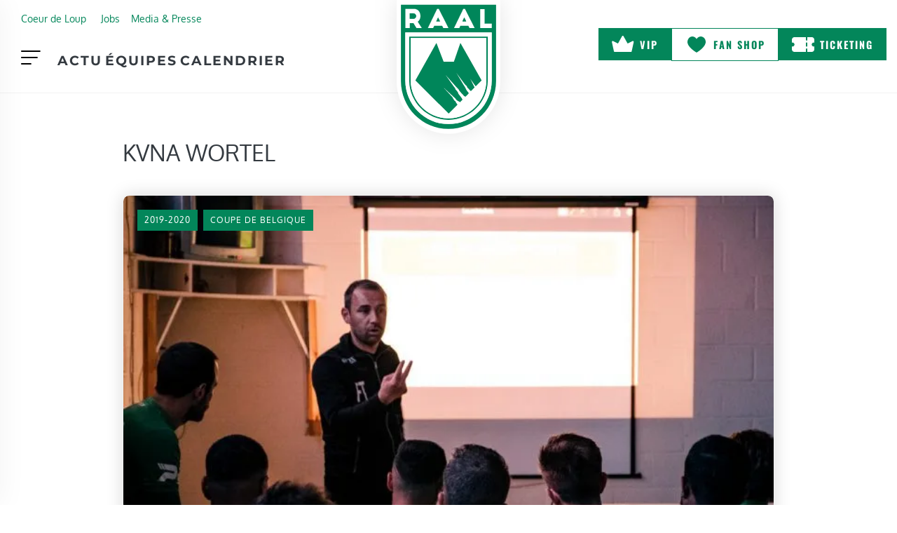

--- FILE ---
content_type: text/html; charset=UTF-8
request_url: https://www.raal.be/tag/kvna-wortel/
body_size: 30764
content:
<!DOCTYPE html><html lang="fr-FR" class="no-js"><head><script data-no-optimize="1">var litespeed_docref=sessionStorage.getItem("litespeed_docref");litespeed_docref&&(Object.defineProperty(document,"referrer",{get:function(){return litespeed_docref}}),sessionStorage.removeItem("litespeed_docref"));</script> <meta charset="UTF-8"><meta name="viewport" content="width=device-width, initial-scale=1, shrink-to-fit=no"><meta http-equiv="X-UA-Compatible" content="IE=edge"><meta name="apple-mobile-web-app-title" content="RAAL La Louvi&egrave;re"><meta name="application-name" content="RAAL La Louvi&egrave;re"><meta name="theme-color" content="#ffffff"><link rel="profile" href="https://gmpg.org/xfn/11"> <script type="litespeed/javascript">window.JetpackScriptData={"site":{"icon":"https://i0.wp.com/www.raal.be/wp-content/uploads/2025/07/icon.png?w=64\u0026ssl=1","title":"RAAL La Louvi\u0026egrave;re","host":"unknown","is_wpcom_platform":!1}}</script> <meta name='robots' content='index, follow, max-image-preview:large, max-snippet:-1, max-video-preview:-1' /><style>img:is([sizes="auto" i], [sizes^="auto," i]) { contain-intrinsic-size: 3000px 1500px }</style><title>KVNA Wortel - RAAL La Louvi&egrave;re</title><link rel="canonical" href="https://www.raal.be/tag/kvna-wortel/" /><meta property="og:locale" content="fr_FR" /><meta property="og:type" content="article" /><meta property="og:title" content="KVNA Wortel - RAAL La Louvi&egrave;re" /><meta property="og:url" content="https://www.raal.be/tag/kvna-wortel/" /><meta property="og:site_name" content="RAAL La Louvi&egrave;re" /><meta name="twitter:card" content="summary_large_image" /> <script type="application/ld+json" class="yoast-schema-graph">{"@context":"https://schema.org","@graph":[{"@type":"CollectionPage","@id":"https://www.raal.be/tag/kvna-wortel/","url":"https://www.raal.be/tag/kvna-wortel/","name":"KVNA Wortel - RAAL La Louvi&egrave;re","isPartOf":{"@id":"https://www.raal.be/#website"},"primaryImageOfPage":{"@id":"https://www.raal.be/tag/kvna-wortel/#primaryimage"},"image":{"@id":"https://www.raal.be/tag/kvna-wortel/#primaryimage"},"thumbnailUrl":"https://www.raal.be/wp-content/uploads/2019/07/Coupe-de-Belgique.jpg","breadcrumb":{"@id":"https://www.raal.be/tag/kvna-wortel/#breadcrumb"},"inLanguage":"fr-FR"},{"@type":"ImageObject","inLanguage":"fr-FR","@id":"https://www.raal.be/tag/kvna-wortel/#primaryimage","url":"https://www.raal.be/wp-content/uploads/2019/07/Coupe-de-Belgique.jpg","contentUrl":"https://www.raal.be/wp-content/uploads/2019/07/Coupe-de-Belgique.jpg","width":1800,"height":1200},{"@type":"BreadcrumbList","@id":"https://www.raal.be/tag/kvna-wortel/#breadcrumb","itemListElement":[{"@type":"ListItem","position":1,"name":"Home","item":"https://www.raal.be/"},{"@type":"ListItem","position":2,"name":"KVNA Wortel"}]},{"@type":"WebSite","@id":"https://www.raal.be/#website","url":"https://www.raal.be/","name":"RAAL La Louvi&egrave;re","description":"Site officiel de la RAAL La Louvi&egrave;re","publisher":{"@id":"https://www.raal.be/#organization"},"potentialAction":[{"@type":"SearchAction","target":{"@type":"EntryPoint","urlTemplate":"https://www.raal.be/?s={search_term_string}"},"query-input":{"@type":"PropertyValueSpecification","valueRequired":true,"valueName":"search_term_string"}}],"inLanguage":"fr-FR"},{"@type":"Organization","@id":"https://www.raal.be/#organization","name":"RAAL","url":"https://www.raal.be/","logo":{"@type":"ImageObject","inLanguage":"fr-FR","@id":"https://www.raal.be/#/schema/logo/image/","url":"https://www.raal.be/wp-content/uploads/2017/05/logo-RAAL-LA-Louviere-FINAL-01-3.png","contentUrl":"https://www.raal.be/wp-content/uploads/2017/05/logo-RAAL-LA-Louviere-FINAL-01-3.png","width":1084,"height":1487,"caption":"RAAL"},"image":{"@id":"https://www.raal.be/#/schema/logo/image/"},"sameAs":["https://www.facebook.com/raal.be/?fref=ts","https://www.instagram.com/raal_be/","https://www.youtube.com/channel/UCuMh75waWeNB6B8_GNeK-FQ"]}]}</script> <link rel='dns-prefetch' href='//static.addtoany.com' /><link rel='dns-prefetch' href='//stats.wp.com' /><link rel="alternate" type="application/rss+xml" title="RAAL La Louvi&egrave;re &raquo; Flux" href="https://www.raal.be/feed/" /><link rel="alternate" type="text/calendar" title="RAAL La Louvi&egrave;re &raquo; Flux iCal" href="https://www.raal.be/calendrier/?ical=1" /><link rel="alternate" type="application/rss+xml" title="RAAL La Louvi&egrave;re &raquo; Flux de l’étiquette KVNA Wortel" href="https://www.raal.be/tag/kvna-wortel/feed/" /><link data-optimized="2" rel="stylesheet" href="https://www.raal.be/wp-content/litespeed/ucss/04eae2518acc8e8064a95b178968e950.css?ver=aa1eb" /><style id='classic-theme-styles-inline-css' type='text/css'>/*! This file is auto-generated */
.wp-block-button__link{color:#fff;background-color:#32373c;border-radius:9999px;box-shadow:none;text-decoration:none;padding:calc(.667em + 2px) calc(1.333em + 2px);font-size:1.125em}.wp-block-file__button{background:#32373c;color:#fff;text-decoration:none}</style><style id='jetpack-sharing-buttons-style-inline-css' type='text/css'>.jetpack-sharing-buttons__services-list{display:flex;flex-direction:row;flex-wrap:wrap;gap:0;list-style-type:none;margin:5px;padding:0}.jetpack-sharing-buttons__services-list.has-small-icon-size{font-size:12px}.jetpack-sharing-buttons__services-list.has-normal-icon-size{font-size:16px}.jetpack-sharing-buttons__services-list.has-large-icon-size{font-size:24px}.jetpack-sharing-buttons__services-list.has-huge-icon-size{font-size:36px}@media print{.jetpack-sharing-buttons__services-list{display:none!important}}.editor-styles-wrapper .wp-block-jetpack-sharing-buttons{gap:0;padding-inline-start:0}ul.jetpack-sharing-buttons__services-list.has-background{padding:1.25em 2.375em}</style><style id='getwid-blocks-inline-css' type='text/css'>.wp-block-getwid-section .wp-block-getwid-section__wrapper .wp-block-getwid-section__inner-wrapper{max-width: 1140px;}</style><style id='global-styles-inline-css' type='text/css'>:root{--wp--preset--aspect-ratio--square: 1;--wp--preset--aspect-ratio--4-3: 4/3;--wp--preset--aspect-ratio--3-4: 3/4;--wp--preset--aspect-ratio--3-2: 3/2;--wp--preset--aspect-ratio--2-3: 2/3;--wp--preset--aspect-ratio--16-9: 16/9;--wp--preset--aspect-ratio--9-16: 9/16;--wp--preset--color--black: #000000;--wp--preset--color--cyan-bluish-gray: #abb8c3;--wp--preset--color--white: #ffffff;--wp--preset--color--pale-pink: #f78da7;--wp--preset--color--vivid-red: #cf2e2e;--wp--preset--color--luminous-vivid-orange: #ff6900;--wp--preset--color--luminous-vivid-amber: #fcb900;--wp--preset--color--light-green-cyan: #7bdcb5;--wp--preset--color--vivid-green-cyan: #00d084;--wp--preset--color--pale-cyan-blue: #8ed1fc;--wp--preset--color--vivid-cyan-blue: #0693e3;--wp--preset--color--vivid-purple: #9b51e0;--wp--preset--color--primary: #297642;--wp--preset--color--secondary: #F1AA49;--wp--preset--color--darkest: #222529;--wp--preset--color--darker: #343A40;--wp--preset--color--dark: #676968;--wp--preset--color--gray: #7D8185;--wp--preset--color--light: #BDBEC1;--wp--preset--color--lighter: #E4E4E5;--wp--preset--color--lightest: #F3F3F3;--wp--preset--color--content-background-color: #ffffff;--wp--preset--color--button-primary: #03865a;--wp--preset--color--table-striped: rgba(10, 10, 10, 0.05);--wp--preset--gradient--vivid-cyan-blue-to-vivid-purple: linear-gradient(135deg,rgba(6,147,227,1) 0%,rgb(155,81,224) 100%);--wp--preset--gradient--light-green-cyan-to-vivid-green-cyan: linear-gradient(135deg,rgb(122,220,180) 0%,rgb(0,208,130) 100%);--wp--preset--gradient--luminous-vivid-amber-to-luminous-vivid-orange: linear-gradient(135deg,rgba(252,185,0,1) 0%,rgba(255,105,0,1) 100%);--wp--preset--gradient--luminous-vivid-orange-to-vivid-red: linear-gradient(135deg,rgba(255,105,0,1) 0%,rgb(207,46,46) 100%);--wp--preset--gradient--very-light-gray-to-cyan-bluish-gray: linear-gradient(135deg,rgb(238,238,238) 0%,rgb(169,184,195) 100%);--wp--preset--gradient--cool-to-warm-spectrum: linear-gradient(135deg,rgb(74,234,220) 0%,rgb(151,120,209) 20%,rgb(207,42,186) 40%,rgb(238,44,130) 60%,rgb(251,105,98) 80%,rgb(254,248,76) 100%);--wp--preset--gradient--blush-light-purple: linear-gradient(135deg,rgb(255,206,236) 0%,rgb(152,150,240) 100%);--wp--preset--gradient--blush-bordeaux: linear-gradient(135deg,rgb(254,205,165) 0%,rgb(254,45,45) 50%,rgb(107,0,62) 100%);--wp--preset--gradient--luminous-dusk: linear-gradient(135deg,rgb(255,203,112) 0%,rgb(199,81,192) 50%,rgb(65,88,208) 100%);--wp--preset--gradient--pale-ocean: linear-gradient(135deg,rgb(255,245,203) 0%,rgb(182,227,212) 50%,rgb(51,167,181) 100%);--wp--preset--gradient--electric-grass: linear-gradient(135deg,rgb(202,248,128) 0%,rgb(113,206,126) 100%);--wp--preset--gradient--midnight: linear-gradient(135deg,rgb(2,3,129) 0%,rgb(40,116,252) 100%);--wp--preset--gradient--primary-to-primary-hover: linear-gradient(135deg, rgba(3,134,90,1) 0%, rgba(21,61,34,1) 100%);--wp--preset--gradient--secondary-to-secondary-hover: linear-gradient(135deg, rgba(0,0,0,1) 0%, rgba(0,0,0,0) 100%);--wp--preset--font-size--small: 13px;--wp--preset--font-size--medium: 20px;--wp--preset--font-size--large: 36px;--wp--preset--font-size--x-large: 42px;--wp--preset--font-size--text: 16px;--wp--preset--font-size--text-smaller: 14px;--wp--preset--font-size--text-bigger: 18px;--wp--preset--font-size--h-1: 32px;--wp--preset--font-size--h-2: 28px;--wp--preset--font-size--h-3: 24px;--wp--preset--font-size--h-4: 20px;--wp--preset--font-size--h-5: 16px;--wp--preset--font-size--h-6: 15px;--wp--preset--font-size--dh-1: 64px;--wp--preset--font-size--dh-2: 48px;--wp--preset--font-size--dh-3: 32px;--wp--preset--font-size--dh-4: 24px;--wp--preset--font-size--subheading: 19px;--wp--preset--spacing--20: 0.44rem;--wp--preset--spacing--30: 0.67rem;--wp--preset--spacing--40: 1rem;--wp--preset--spacing--50: 1.5rem;--wp--preset--spacing--60: 2.25rem;--wp--preset--spacing--70: 3.38rem;--wp--preset--spacing--80: 5.06rem;--wp--preset--shadow--natural: 6px 6px 9px rgba(0, 0, 0, 0.2);--wp--preset--shadow--deep: 12px 12px 50px rgba(0, 0, 0, 0.4);--wp--preset--shadow--sharp: 6px 6px 0px rgba(0, 0, 0, 0.2);--wp--preset--shadow--outlined: 6px 6px 0px -3px rgba(255, 255, 255, 1), 6px 6px rgba(0, 0, 0, 1);--wp--preset--shadow--crisp: 6px 6px 0px rgba(0, 0, 0, 1);}:where(.is-layout-flex){gap: 0.5em;}:where(.is-layout-grid){gap: 0.5em;}body .is-layout-flex{display: flex;}.is-layout-flex{flex-wrap: wrap;align-items: center;}.is-layout-flex > :is(*, div){margin: 0;}body .is-layout-grid{display: grid;}.is-layout-grid > :is(*, div){margin: 0;}:where(.wp-block-columns.is-layout-flex){gap: 2em;}:where(.wp-block-columns.is-layout-grid){gap: 2em;}:where(.wp-block-post-template.is-layout-flex){gap: 1.25em;}:where(.wp-block-post-template.is-layout-grid){gap: 1.25em;}.has-black-color{color: var(--wp--preset--color--black) !important;}.has-cyan-bluish-gray-color{color: var(--wp--preset--color--cyan-bluish-gray) !important;}.has-white-color{color: var(--wp--preset--color--white) !important;}.has-pale-pink-color{color: var(--wp--preset--color--pale-pink) !important;}.has-vivid-red-color{color: var(--wp--preset--color--vivid-red) !important;}.has-luminous-vivid-orange-color{color: var(--wp--preset--color--luminous-vivid-orange) !important;}.has-luminous-vivid-amber-color{color: var(--wp--preset--color--luminous-vivid-amber) !important;}.has-light-green-cyan-color{color: var(--wp--preset--color--light-green-cyan) !important;}.has-vivid-green-cyan-color{color: var(--wp--preset--color--vivid-green-cyan) !important;}.has-pale-cyan-blue-color{color: var(--wp--preset--color--pale-cyan-blue) !important;}.has-vivid-cyan-blue-color{color: var(--wp--preset--color--vivid-cyan-blue) !important;}.has-vivid-purple-color{color: var(--wp--preset--color--vivid-purple) !important;}.has-black-background-color{background-color: var(--wp--preset--color--black) !important;}.has-cyan-bluish-gray-background-color{background-color: var(--wp--preset--color--cyan-bluish-gray) !important;}.has-white-background-color{background-color: var(--wp--preset--color--white) !important;}.has-pale-pink-background-color{background-color: var(--wp--preset--color--pale-pink) !important;}.has-vivid-red-background-color{background-color: var(--wp--preset--color--vivid-red) !important;}.has-luminous-vivid-orange-background-color{background-color: var(--wp--preset--color--luminous-vivid-orange) !important;}.has-luminous-vivid-amber-background-color{background-color: var(--wp--preset--color--luminous-vivid-amber) !important;}.has-light-green-cyan-background-color{background-color: var(--wp--preset--color--light-green-cyan) !important;}.has-vivid-green-cyan-background-color{background-color: var(--wp--preset--color--vivid-green-cyan) !important;}.has-pale-cyan-blue-background-color{background-color: var(--wp--preset--color--pale-cyan-blue) !important;}.has-vivid-cyan-blue-background-color{background-color: var(--wp--preset--color--vivid-cyan-blue) !important;}.has-vivid-purple-background-color{background-color: var(--wp--preset--color--vivid-purple) !important;}.has-black-border-color{border-color: var(--wp--preset--color--black) !important;}.has-cyan-bluish-gray-border-color{border-color: var(--wp--preset--color--cyan-bluish-gray) !important;}.has-white-border-color{border-color: var(--wp--preset--color--white) !important;}.has-pale-pink-border-color{border-color: var(--wp--preset--color--pale-pink) !important;}.has-vivid-red-border-color{border-color: var(--wp--preset--color--vivid-red) !important;}.has-luminous-vivid-orange-border-color{border-color: var(--wp--preset--color--luminous-vivid-orange) !important;}.has-luminous-vivid-amber-border-color{border-color: var(--wp--preset--color--luminous-vivid-amber) !important;}.has-light-green-cyan-border-color{border-color: var(--wp--preset--color--light-green-cyan) !important;}.has-vivid-green-cyan-border-color{border-color: var(--wp--preset--color--vivid-green-cyan) !important;}.has-pale-cyan-blue-border-color{border-color: var(--wp--preset--color--pale-cyan-blue) !important;}.has-vivid-cyan-blue-border-color{border-color: var(--wp--preset--color--vivid-cyan-blue) !important;}.has-vivid-purple-border-color{border-color: var(--wp--preset--color--vivid-purple) !important;}.has-vivid-cyan-blue-to-vivid-purple-gradient-background{background: var(--wp--preset--gradient--vivid-cyan-blue-to-vivid-purple) !important;}.has-light-green-cyan-to-vivid-green-cyan-gradient-background{background: var(--wp--preset--gradient--light-green-cyan-to-vivid-green-cyan) !important;}.has-luminous-vivid-amber-to-luminous-vivid-orange-gradient-background{background: var(--wp--preset--gradient--luminous-vivid-amber-to-luminous-vivid-orange) !important;}.has-luminous-vivid-orange-to-vivid-red-gradient-background{background: var(--wp--preset--gradient--luminous-vivid-orange-to-vivid-red) !important;}.has-very-light-gray-to-cyan-bluish-gray-gradient-background{background: var(--wp--preset--gradient--very-light-gray-to-cyan-bluish-gray) !important;}.has-cool-to-warm-spectrum-gradient-background{background: var(--wp--preset--gradient--cool-to-warm-spectrum) !important;}.has-blush-light-purple-gradient-background{background: var(--wp--preset--gradient--blush-light-purple) !important;}.has-blush-bordeaux-gradient-background{background: var(--wp--preset--gradient--blush-bordeaux) !important;}.has-luminous-dusk-gradient-background{background: var(--wp--preset--gradient--luminous-dusk) !important;}.has-pale-ocean-gradient-background{background: var(--wp--preset--gradient--pale-ocean) !important;}.has-electric-grass-gradient-background{background: var(--wp--preset--gradient--electric-grass) !important;}.has-midnight-gradient-background{background: var(--wp--preset--gradient--midnight) !important;}.has-small-font-size{font-size: var(--wp--preset--font-size--small) !important;}.has-medium-font-size{font-size: var(--wp--preset--font-size--medium) !important;}.has-large-font-size{font-size: var(--wp--preset--font-size--large) !important;}.has-x-large-font-size{font-size: var(--wp--preset--font-size--x-large) !important;}
:where(.wp-block-post-template.is-layout-flex){gap: 1.25em;}:where(.wp-block-post-template.is-layout-grid){gap: 1.25em;}
:where(.wp-block-columns.is-layout-flex){gap: 2em;}:where(.wp-block-columns.is-layout-grid){gap: 2em;}
:root :where(.wp-block-pullquote){font-size: 1.5em;line-height: 1.6;}</style><style id='wp-polls-inline-css' type='text/css'>.wp-polls .pollbar {
	margin: 1px;
	font-size: 6px;
	line-height: 8px;
	height: 8px;
	background-image: url('https://www.raal.be/wp-content/plugins/wp-polls/images/default/pollbg.gif');
	border: 1px solid #c8c8c8;
}</style><link rel='stylesheet' id='kirki-styles-css' href='https://www.raal.be?action=kirki-styles&#038;ver=4.0' type='text/css' media='all' /> <script type="litespeed/javascript" data-src="https://www.raal.be/wp-content/plugins/google-analytics-for-wordpress/assets/js/frontend-gtag.min.js" id="monsterinsights-frontend-script-js" data-wp-strategy="async"></script> <script data-cfasync="false" data-wpfc-render="false" type="text/javascript" id='monsterinsights-frontend-script-js-extra'>/*  */
var monsterinsights_frontend = {"js_events_tracking":"true","download_extensions":"doc,pdf,ppt,zip,xls,docx,pptx,xlsx","inbound_paths":"[]","home_url":"https:\/\/www.raal.be","hash_tracking":"false","v4_id":"G-R9Q9228WRJ"};/*  */</script> <script type="litespeed/javascript" data-src="https://www.raal.be/wp-includes/js/jquery/jquery.min.js" id="jquery-core-js"></script> <script id="addtoany-core-js-before" type="litespeed/javascript">window.a2a_config=window.a2a_config||{};a2a_config.callbacks=[];a2a_config.overlays=[];a2a_config.templates={};a2a_localize={Share:"Partager",Save:"Enregistrer",Subscribe:"S'abonner",Email:"E-mail",Bookmark:"Marque-page",ShowAll:"Montrer tout",ShowLess:"Montrer moins",FindServices:"Trouver des service(s)",FindAnyServiceToAddTo:"Trouver instantan&eacute;ment des services &agrave; ajouter &agrave;",PoweredBy:"Propuls&eacute; par",ShareViaEmail:"Partager par e-mail",SubscribeViaEmail:"S’abonner par e-mail",BookmarkInYourBrowser:"Ajouter un signet dans votre navigateur",BookmarkInstructions:"Appuyez sur Ctrl+D ou \u2318+D pour mettre cette page en signet",AddToYourFavorites:"Ajouter &agrave; vos favoris",SendFromWebOrProgram:"Envoyer depuis n’importe quelle adresse e-mail ou logiciel e-mail",EmailProgram:"Programme d’e-mail",More:"Plus&#8230;",ThanksForSharing:"Merci de partager !",ThanksForFollowing:"Merci de nous suivre !"}</script> <script type="text/javascript" defer src="https://static.addtoany.com/menu/page.js" id="addtoany-core-js"></script> <script id="sib-front-js-js-extra" type="litespeed/javascript">var sibErrMsg={"invalidMail":"Veuillez entrer une adresse e-mail valide.","requiredField":"Veuillez compl\u00e9ter les champs obligatoires.","invalidDateFormat":"Veuillez entrer une date valide.","invalidSMSFormat":"Veuillez entrer une num\u00e9ro de t\u00e9l\u00e9phone valide."};var ajax_sib_front_object={"ajax_url":"https:\/\/www.raal.be\/wp-admin\/admin-ajax.php","ajax_nonce":"0a7d9cccc2","flag_url":"https:\/\/www.raal.be\/wp-content\/plugins\/mailin\/img\/flags\/"}</script> <link rel="https://api.w.org/" href="https://www.raal.be/wp-json/" /><link rel="alternate" title="JSON" type="application/json" href="https://www.raal.be/wp-json/wp/v2/tags/1062" /><link rel="EditURI" type="application/rsd+xml" title="RSD" href="https://www.raal.be/xmlrpc.php?rsd" /><meta name="generator" content="WordPress 6.8.3" /> <script type="litespeed/javascript">var ajaxurl='https://www.raal.be/wp-admin/admin-ajax.php'</script> <meta name="tec-api-version" content="v1"><meta name="tec-api-origin" content="https://www.raal.be"><link rel="alternate" href="https://www.raal.be/wp-json/tribe/events/v1/events/?tags=kvna-wortel" /><style>/* CSS to add the font */
    
    @font-face {
        font-family: 'Southland Letter';
        src: url('https://raal.octopix.dev/wp-content/uploads/fonts/Erstoria-Regular.woff2') format('woff2');
        font-weight: normal;
        font-style: normal;
        font-display: swap;
    }</style><style>img#wpstats{display:none}</style><style>.cmplz-hidden {
					display: none !important;
				}</style><link rel="icon" href="https://www.raal.be/wp-content/uploads/2025/07/icon-36x36.png" sizes="32x32" /><link rel="icon" href="https://www.raal.be/wp-content/uploads/2025/07/icon-300x300.png" sizes="192x192" /><link rel="apple-touch-icon" href="https://www.raal.be/wp-content/uploads/2025/07/icon-300x300.png" /><meta name="msapplication-TileImage" content="https://www.raal.be/wp-content/uploads/2025/07/icon-300x300.png" /><style type="text/css" id="wp-custom-css">body, :root{
    --wp--preset--shadow--natural:0px 0px 1rem rgba(0, 0, 0, 0.1) !important;
    --mask-custom--1: url("");
    --mask-custom--2: url("");
    --mask-custom--3: url("");
  }


/*Navigation*/


.grimlock-header, .grimlock-navigation{
	overflow:visible;
}
.navbar-toggler.navbar-toggler-right{
	position:static;
}
.site-content{
	z-index:-1;
}
.region__col.region__col--1 section{
	padding:0px !important;
}
.region__col.region__col--1 section .menu{
	flex-wrap:wrap;
}
#preheader.region__col.region__col--1 section .menu li{
		width:auto;
		font-family:var(--grimlock-button-font-family);
		text-transform:uppercase;
		letter-spacing:var(--grimlock-button-letter-spacing);
	text-align:left;
	font-size:0.8rem;
	}
ul .menu-item[class*="menu-item--btn"] a{
	font-family:var(--grimlock-button-font-family);
	text-transform:uppercase;
	letter-spacing:var(--grimlock-button-letter-spacing);
}
ul .menu-item.no-text a{
	font-size:0px;
}
ul .menu-item[class*="icon-"] a{
	display:block;
}
ul .menu-item.icon-crown a::before{
	-webkit-mask-image: url("data:image/svg+xml,%3Csvg width='23' height='17' fill='none' xmlns='http://www.w3.org/2000/svg'%3E%3Cpath d='m22.522 6.331-2.12 9.368a.862.862 0 0 1-.862.68H3.028a.862.862 0 0 1-.861-.68L.115 6.331a.862.862 0 0 1 1.224-.956l5.033 2.439L10.543.437a.862.862 0 0 1 1.5 0l4.17 7.385 5.068-2.456a.862.862 0 0 1 1.24.965Z' fill='%23fff'/%3E%3C/svg%3E");
	mask-image: url("data:image/svg+xml,%3Csvg width='23' height='17' fill='none' xmlns='http://www.w3.org/2000/svg'%3E%3Cpath d='m22.522 6.331-2.12 9.368a.862.862 0 0 1-.862.68H3.028a.862.862 0 0 1-.861-.68L.115 6.331a.862.862 0 0 1 1.224-.956l5.033 2.439L10.543.437a.862.862 0 0 1 1.5 0l4.17 7.385 5.068-2.456a.862.862 0 0 1 1.24.965Z' fill='%23fff'/%3E%3C/svg%3E");
}
ul .menu-item.icon-heart a::before{
	-webkit-mask-image: url("data:image/svg+xml,%3Csvg width='22' height='20' fill='none' xmlns='http://www.w3.org/2000/svg'%3E%3Cpath d='M11 19.902a.644.644 0 0 1-.322-.086 38.481 38.481 0 0 1-5.29-3.807c-1.547-1.334-2.782-2.657-3.67-3.932C.568 10.427-.009 8.839 0 7.359c.011-1.723.628-3.343 1.738-4.562C2.866 1.557 4.372.875 5.978.875c2.058 0 3.94 1.152 5.022 2.979 1.083-1.827 2.965-2.98 5.023-2.98 1.517 0 2.965.617 4.076 1.735 1.22 1.227 1.913 2.961 1.902 4.758-.01 1.478-.599 3.063-1.75 4.71-.891 1.275-2.124 2.598-3.665 3.931a38.612 38.612 0 0 1-5.262 3.807.645.645 0 0 1-.324.087Z' fill='%23fff'/%3E%3C/svg%3E");
	mask-image: url("data:image/svg+xml,%3Csvg width='22' height='20' fill='none' xmlns='http://www.w3.org/2000/svg'%3E%3Cpath d='M11 19.902a.644.644 0 0 1-.322-.086 38.481 38.481 0 0 1-5.29-3.807c-1.547-1.334-2.782-2.657-3.67-3.932C.568 10.427-.009 8.839 0 7.359c.011-1.723.628-3.343 1.738-4.562C2.866 1.557 4.372.875 5.978.875c2.058 0 3.94 1.152 5.022 2.979 1.083-1.827 2.965-2.98 5.023-2.98 1.517 0 2.965.617 4.076 1.735 1.22 1.227 1.913 2.961 1.902 4.758-.01 1.478-.599 3.063-1.75 4.71-.891 1.275-2.124 2.598-3.665 3.931a38.612 38.612 0 0 1-5.262 3.807.645.645 0 0 1-.324.087Z' fill='%23fff'/%3E%3C/svg%3E");
}
ul .menu-item.icon-ticket a::before{
	-webkit-mask-image: url("data:image/svg+xml,%3Csvg width='24' height='16' fill='none' xmlns='http://www.w3.org/2000/svg'%3E%3Cpath d='M23.409 5.828H24v-3.1a2.703 2.703 0 0 0-.807-1.93A2.757 2.757 0 0 0 21.244 0h-4.669v2.97a.76.76 0 0 1-.226.54.776.776 0 0 1-1.09 0 .76.76 0 0 1-.226-.54V0H2.756a2.78 2.78 0 0 0-1.95.799A2.725 2.725 0 0 0 0 2.727v3.101h.591a2.214 2.214 0 0 1 1.552.636A2.17 2.17 0 0 1 2.786 8a2.152 2.152 0 0 1-.643 1.536 2.196 2.196 0 0 1-1.552.636H0v3.1a2.702 2.702 0 0 0 .807 1.93A2.756 2.756 0 0 0 2.756 16h12.276v-2.97a.76.76 0 0 1 .226-.54.775.775 0 0 1 1.09 0 .76.76 0 0 1 .227.54V16h4.668a2.78 2.78 0 0 0 1.95-.799 2.724 2.724 0 0 0 .806-1.928v-3.101h-.591a2.215 2.215 0 0 1-1.552-.637A2.17 2.17 0 0 1 21.214 8a2.15 2.15 0 0 1 .643-1.536 2.195 2.195 0 0 1 1.552-.636Zm-6.832 3.708a.76.76 0 0 1-.235.523.776.776 0 0 1-1.072 0 .76.76 0 0 1-.235-.523V6.464a.76.76 0 0 1 .235-.523.776.776 0 0 1 1.073 0 .76.76 0 0 1 .234.523v3.072Z' fill='%23fff'/%3E%3C/svg%3E");
	mask-image: url("data:image/svg+xml,%3Csvg width='24' height='16' fill='none' xmlns='http://www.w3.org/2000/svg'%3E%3Cpath d='M23.409 5.828H24v-3.1a2.703 2.703 0 0 0-.807-1.93A2.757 2.757 0 0 0 21.244 0h-4.669v2.97a.76.76 0 0 1-.226.54.776.776 0 0 1-1.09 0 .76.76 0 0 1-.226-.54V0H2.756a2.78 2.78 0 0 0-1.95.799A2.725 2.725 0 0 0 0 2.727v3.101h.591a2.214 2.214 0 0 1 1.552.636A2.17 2.17 0 0 1 2.786 8a2.152 2.152 0 0 1-.643 1.536 2.196 2.196 0 0 1-1.552.636H0v3.1a2.702 2.702 0 0 0 .807 1.93A2.756 2.756 0 0 0 2.756 16h12.276v-2.97a.76.76 0 0 1 .226-.54.775.775 0 0 1 1.09 0 .76.76 0 0 1 .227.54V16h4.668a2.78 2.78 0 0 0 1.95-.799 2.724 2.724 0 0 0 .806-1.928v-3.101h-.591a2.215 2.215 0 0 1-1.552-.637A2.17 2.17 0 0 1 21.214 8a2.15 2.15 0 0 1 .643-1.536 2.195 2.195 0 0 1 1.552-.636Zm-6.832 3.708a.76.76 0 0 1-.235.523.776.776 0 0 1-1.072 0 .76.76 0 0 1-.235-.523V6.464a.76.76 0 0 1 .235-.523.776.776 0 0 1 1.073 0 .76.76 0 0 1 .234.523v3.072Z' fill='%23fff'/%3E%3C/svg%3E");
}
ul .menu-item.icon-cart a::before{
	-webkit-mask-image: url("data:image/svg+xml,%3Csvg width='25' height='25' fill='none' xmlns='http://www.w3.org/2000/svg'%3E%3Cpath d='M21.839 4.164H4.353l-.07-.975A3.136 3.136 0 0 0 2.534.613L1.492.103a1.042 1.042 0 0 0-.917 1.87l1.04.51a1.044 1.044 0 0 1 .588.855l.14 1.944.694 9.524a3.159 3.159 0 0 0 3.155 2.905h14.292a3.151 3.151 0 0 0 3.114-2.561l1.349-7.293a3.09 3.09 0 0 0-.664-2.55 3.165 3.165 0 0 0-2.444-1.143ZM18.75 25.006a3.126 3.126 0 1 0 0-6.253 3.126 3.126 0 0 0 0 6.253ZM7.286 25.006a3.126 3.126 0 1 0 0-6.253 3.126 3.126 0 0 0 0 6.253Z' fill='%23fff'/%3E%3C/svg%3E");
	mask-image: url("data:image/svg+xml,%3Csvg width='25' height='25' fill='none' xmlns='http://www.w3.org/2000/svg'%3E%3Cpath d='M21.839 4.164H4.353l-.07-.975A3.136 3.136 0 0 0 2.534.613L1.492.103a1.042 1.042 0 0 0-.917 1.87l1.04.51a1.044 1.044 0 0 1 .588.855l.14 1.944.694 9.524a3.159 3.159 0 0 0 3.155 2.905h14.292a3.151 3.151 0 0 0 3.114-2.561l1.349-7.293a3.09 3.09 0 0 0-.664-2.55 3.165 3.165 0 0 0-2.444-1.143ZM18.75 25.006a3.126 3.126 0 1 0 0-6.253 3.126 3.126 0 0 0 0 6.253ZM7.286 25.006a3.126 3.126 0 1 0 0-6.253 3.126 3.126 0 0 0 0 6.253Z' fill='%23fff'/%3E%3C/svg%3E");
}
body #site-wrapper ul .menu-item[class*="icon-"] a::before{
	position:static;
	content:"" !important;
	opacity:1;
	display:inline-block !important;
	width:2rem !important;
	height:1.5rem !important;
	max-height:1.5rem;
	background-color:CurrentColor;
	margin-right:0.5rem;
	-webkit-mask-size: contain;
	mask-size: contain;
	-webkit-mask-position: center;
	mask-position: center;
	-webkit-mask-repeat: no-repeat;
	mask-repeat: no-repeat;
	transform:none !important;
}
body #site-wrapper ul.nav .menu-item[class*="icon-"] a{
	justify-content:flex-start;
}
ul .menu-item[class*="menu-item--btn"][class*="icon-"] a::before{
	width:1.25rem;
	height:1rem; 
}

.grimlock-preheader .grimlock-region__inner {
	padding-top:1rem !important;
	padding-bottom:0px !important;
}
.grimlock-header .grimlock-region__inner {
	padding-top:1rem !important;
	padding-bottom:1rem !important;
}

	.hamburger-navbar .navbar__header .navbar-brand{
		padding:0px;
		position:absolute;
		top:0px;
		right:1rem;
		z-index:100;
	}
.grimlock--navigation-hamburger-left .hamburger-navbar .navbar-toggler, .grimlock--navigation-fixed-left .hamburger-navbar .navbar-toggler{
	transform: translateY(0px) translateZ(0);
	-webkit-mask-image: url("data:image/svg+xml,%3Csvg width='31' height='22' fill='none' xmlns='http://www.w3.org/2000/svg'%3E%3Cpath d='M30.8 1.1a1.1 1.1 0 0 1-1.1 1.1H1.1a1.1 1.1 0 1 1 0-2.2h28.6a1.1 1.1 0 0 1 1.1 1.1Zm-5.5 8.8H1.1a1.1 1.1 0 0 0 0 2.2h24.2a1.1 1.1 0 0 0 0-2.2Zm-9.9 9.9H1.1a1.1 1.1 0 0 0 0 2.2h14.3a1.1 1.1 0 0 0 0-2.2Z' fill='%23000'/%3E%3C/svg%3E");
    mask-image: url("data:image/svg+xml,%3Csvg width='31' height='22' fill='none' xmlns='http://www.w3.org/2000/svg'%3E%3Cpath d='M30.8 1.1a1.1 1.1 0 0 1-1.1 1.1H1.1a1.1 1.1 0 1 1 0-2.2h28.6a1.1 1.1 0 0 1 1.1 1.1Zm-5.5 8.8H1.1a1.1 1.1 0 0 0 0 2.2h24.2a1.1 1.1 0 0 0 0-2.2Zm-9.9 9.9H1.1a1.1 1.1 0 0 0 0 2.2h14.3a1.1 1.1 0 0 0 0-2.2Z' fill='%23000'/%3E%3C/svg%3E");
    -webkit-mask-size: contain;
    mask-size: contain;
    -webkit-mask-position: ceter;
    mask-position: center;
    -webkit-mask-repeat: no-repeat;
    mask-repeat: no-repeat;
	background-color:CurrentColor
}
.site-preheader{
  z-index: auto;
}
.grimlock-site_identity .site-logo img, .grimlock-site_identity .site-logo img{
  object-fit:contain;
	filter:drop-shadow(0px 0px 1rem rgba(0,0,0,0.1))
}
.main-navigation:not([style*="border-bottom-width:0"]), .grimlock--navigation-stick-to-top .main-navigation{
	box-shadow:none;
}
.grimlock-header{
	border-bottom:1px solid rgba(0,0,0,0.05) !important;
}
#preheader .region__col.region__col--2 section .menu{
	display:flex;
	flex-wrap:wrap;
		gap:0.5rem !important;
	}
#preheader .region__col.region__col--2 section .menu li{
		margin:0px !important;
	}
body #preheader{
  height:40px;
}
body.home #preheader{
  position:absolute;
  top:0px;
  left:0px;
  right:0px;
  z-index:1000;
}
body.home #header{
  position:absolute;
  top:40px;
  left:0px;
  right:0px;
}
body.home #preheader a,
body.home #header a{
  color:#fff;
}
body.home #preheader a:hover,
body.home #header a:hover{
  opacity:0.5;
}
body.home #preheader .menu li.menu-item--btn-outline-primary a{
  color: var(--grimlock-button-primary-color) !important;
  border-color: var(--grimlock-button-primary-color) !important;
}
body.home #preheader .menu li[class*="menu-item--btn-"] a{
  z-index:90;
}
body.home .main-navigation .navbar-toggler{
  background-color:#fff !important;
}
.main-navigation .navbar-toggler span{
  display:none;
}
body.home #header .navbar__header .navbar-brand{
  pointer-events:none;
}
body.home #header{
		position:absolute;
		top:40px;
		left:0px;
		right:0px;
	}
@media (min-width:460px){
	.grimlock-header, .grimlock-navigation{
		position:static;
	}
	body.home #header .navbar__header .navbar-brand{
		top:-40px !important;
	}
}
@media (max-width: 768px) {
  .grimlock-preheader {
    display: block !important;
  }
}
@media (min-width: 460px) and (max-width: 991px){
	.grimlock-preheader{
		padding-right:100px;
	}
	.hamburger-navbar .navbar__header .navbar-brand{
		top:1rem !important;
	}
}
@media (min-width: 460px){
	#navigation .grimlock-navbar__container.navbar__container{
		display:flex;
		justify-content:flex-start;
	}
	#navigation .navbar__header{
		padding-right:1.5rem;
	}
	#navigation .grimlock-navbar__container.navbar__container .navbar__header{
		margin:0px;
	}
	#navigation .grimlock-hamburger-navbar-nav-menu-container.hamburger-navbar-nav-menu-container.d-none{
		display:block !important;
		margin:0px !important;
		padding:0px !important;
	}
	.grimlock-vertical-navigation .navbar-wrapper > ul.navbar-nav--social{
		display:none !important;
	}
	#navigation .grimlock-navbar__container.navbar__container .grimlock-hamburger-navbar-nav-menu-container.hamburger-navbar-nav-menu-container.d-none ul, #navigation .grimlock-navbar__container.navbar__container .grimlock-hamburger-navbar-nav-menu-container.hamburger-navbar-nav-menu-container.d-none ul a{
		margin:0px !important;
		padding:0px !important;
		gap:1rem;
		font-size:1.2rem;
	}
}
@media (max-width: 991px) {
	.site-preheader .region__col{
		justify-content:flex-start;
	}
  #navigation.main-navigation .navbar-brand__logo img{
		max-height:100px !important;
  }
}
@media (min-width: 992px){
	.hamburger-navbar .navbar__header{
		margin:0px;
	}
	.hamburger-navbar .navbar__header .navbar-brand{
		padding:0px;
		position:absolute;
		top:0px;
		right:50%;
		transform: translate(50%,0px);
	}
	#preheader .region__col.region__col--2 section .menu{
		justify-content:flex-end;
		flex-wrap:wrap;
		align-items:center;
		position:absolute;
		right:0px;
		top:30px;
		transform: translate(0px,-36%);
		left:50px;
	}
	.main-navigation .navbar__container{
		padding-left:30px;
		padding-right:30px;
	}
}
@media (min-width:991.98px) and (max-width:1200px){
	.region__col.region__col--2 section .menu li:not(.icon-cart) a{
		font-size:0.8rem;
		padding-left:0.75rem !important;
		padding-right:0.75rem !important;
	}
	.region__col.region__col--2 section .menu a::before{
		max-width:1rem;
	}
}
@media (max-width: 992px) {
  .main-navigation:not(#vertical-navigation) {
    background-color: transparent !important;
  }
  #menu-sub-menu .menu-item{
    width:auto;
  }
}

/*Hero*/

.wp-block-cover.no-padding > .wp-block-cover__inner-container{
  padding:0px;
	max-width:100vw;
}
.wp-block-cover .wp-block-cover__inner-container p{
	line-height:inherit;
}

/*After Content*/

.gallery-with-logos .wp-block-image{
	margin:0px !important;
}
.gallery-with-logos img{
	aspect-ratio:1.25/1;
	object-fit:contain;
	padding:1rem;
	filter: grayscale(1);
}
.gallery-with-logos a:hover img{
	filter: grayscale(0);
}
.after_content{
	background-color:#F3F3F3;
	padding-bottom:71px;
}
.after_content .widget-area{
	padding:4rem 0px;
}
.grimlock-prefooter{
	margin-top:0px;
}

/*Prefooter*/

@media (min-width:1200px){
	.grimlock-prefooter .menu{
		display:grid;
		grid-gap:0px;
		grid-template-columns:1fr 1fr;
		font-size:0.7rem;
	}
	.grimlock-prefooter .menu a{
		font-size:inherit !important;
	}
}
.grimlock-prefooter .widget-title::before{
	display:none;
}
.grimlock-prefooter .widget-title::after{
	width:100%;
	opacity:0.2;
	height:1px;
}
.grimlock-prefooter .widget-title{
	font-family:var(--grimlock-button-font-family);
	font-size:1rem;
}
.grimlock-prefooter::after{
	background-image: url("data:image/svg+xml,%3Csvg width='118' height='152' fill='none' xmlns='http://www.w3.org/2000/svg'%3E%3Cpath d='M77.636 10.205h-1.918L65.189 31.853h5.925l1.282-2.71h9.11l1.368 2.71h5.783L77.634 10.205h.002Zm-2.892 13.996 2.064-4.349 2.2 4.349h-4.264ZM47.908 10.205H45.99L35.461 31.853h5.925l1.282-2.71h9.11l1.368 2.71h5.783L47.906 10.205h.002Zm-2.895 13.996 2.065-4.349 2.199 4.349h-4.264Zm-21.022.448c1.948-1.613 3.162-4.071 3.05-6.664-.306-7.21-5.963-7.768-6.066-7.78-2.788-.263-10.946 0-10.946 0v21.552h4.932V26.25h4.238l3.39 5.55h6.025l-4.625-7.15h.002Zm-1.888-6.18c-.126 1.63-1.585 2.834-3.215 2.834h-3.925v-6.155h3.962c1.561 0 2.969 1.11 3.166 2.658.01.107.021.212.026.323a2.7 2.7 0 0 1-.01.338l-.004.002Zm25.805-8.264H45.99L35.461 31.853h5.925l1.282-2.71h9.11l1.368 2.71h5.783L47.906 10.205h.002Zm-2.895 13.996 2.065-4.349 2.199 4.349h-4.264Zm32.623-13.996h-1.918L65.189 31.853h5.925l1.282-2.71h9.11l1.368 2.71h5.783L77.634 10.205h.002Zm-2.892 13.996 2.064-4.349 2.2 4.349h-4.264Zm25.114 2.652V10.383h-4.931v21.415h13.119v-4.944h-8.188Zm0 0V10.383h-4.931v21.415h13.119v-4.944h-8.188ZM77.636 10.206h-1.918L65.189 31.853h5.925l1.282-2.71h9.11l1.368 2.71h5.783L77.634 10.205h.002Zm-2.892 13.996 2.064-4.349 2.2 4.349h-4.264ZM47.908 10.205H45.99L35.461 31.853h5.925l1.282-2.71h9.11l1.368 2.71h5.783L47.906 10.205h.002Zm-2.895 13.996 2.065-4.349 2.199 4.349h-4.264Zm-21.022.448c1.948-1.613 3.162-4.071 3.05-6.664-.306-7.21-5.963-7.768-6.066-7.78-2.788-.263-10.946 0-10.946 0v21.552h4.932V26.25h4.238l3.39 5.55h6.025l-4.625-7.15h.002Zm-1.888-6.18c-.126 1.63-1.585 2.834-3.215 2.834h-3.925v-6.155h3.962c1.561 0 2.969 1.11 3.166 2.658.01.107.021.212.026.323a2.7 2.7 0 0 1-.01.338l-.004.002Zm77.755 8.384V10.383h-4.931v21.415h13.119v-4.944h-8.188ZM77.636 10.206h-1.918L65.189 31.853h5.925l1.282-2.71h9.11l1.368 2.71h5.783L77.634 10.205h.002Zm-2.892 13.996 2.064-4.349 2.2 4.349h-4.264ZM47.908 10.205H45.99L35.461 31.853h5.925l1.282-2.71h9.11l1.368 2.71h5.783L47.906 10.205h.002Zm-2.895 13.996 2.065-4.349 2.199 4.349h-4.264Zm-21.022.448c1.948-1.613 3.162-4.071 3.05-6.664-.306-7.21-5.963-7.768-6.066-7.78-2.788-.263-10.946 0-10.946 0v21.552h4.932V26.25h4.238l3.39 5.55h6.025l-4.625-7.15h.002Zm-1.888-6.18c-.126 1.63-1.585 2.834-3.215 2.834h-3.925v-6.155h3.962c1.561 0 2.969 1.11 3.166 2.658.01.107.021.212.026.323a2.7 2.7 0 0 1-.01.338l-.004.002Zm1.888 6.18c1.948-1.613 3.162-4.071 3.05-6.664-.306-7.21-5.963-7.768-6.066-7.78-2.788-.263-10.946 0-10.946 0v21.552h4.932V26.25h4.238l3.39 5.55h6.025l-4.625-7.15h.002Zm-1.888-6.18c-.126 1.63-1.585 2.834-3.215 2.834h-3.925v-6.155h3.962c1.561 0 2.969 1.11 3.166 2.658.01.107.021.212.026.323a2.7 2.7 0 0 1-.01.338l-.004.002Zm25.805-8.264H45.99L35.461 31.853h5.925l1.282-2.71h9.11l1.368 2.71h5.783L47.906 10.205h.002Zm-2.895 13.996 2.065-4.349 2.199 4.349h-4.264Zm32.623-13.996h-1.918L65.189 31.853h5.925l1.282-2.71h9.11l1.368 2.71h5.783L77.634 10.205h.002Zm-2.892 13.996 2.064-4.349 2.2 4.349h-4.264Zm25.114 2.652V10.383h-4.931v21.415h13.119v-4.944h-8.188Zm0 0V10.383h-4.931v21.415h13.119v-4.944h-8.188ZM77.636 10.206h-1.918L65.189 31.853h5.925l1.282-2.71h9.11l1.368 2.71h5.783L77.634 10.205h.002Zm-2.892 13.996 2.064-4.349 2.2 4.349h-4.264ZM47.908 10.205H45.99L35.461 31.853h5.925l1.282-2.71h9.11l1.368 2.71h5.783L47.906 10.205h.002Zm-2.895 13.996 2.065-4.349 2.199 4.349h-4.264Zm-21.022.448c1.948-1.613 3.162-4.071 3.05-6.664-.306-7.21-5.963-7.768-6.066-7.78-2.788-.263-10.946 0-10.946 0v21.552h4.932V26.25h4.238l3.39 5.55h6.025l-4.625-7.15h.002Zm-1.888-6.18c-.126 1.63-1.585 2.834-3.215 2.834h-3.925v-6.155h3.962c1.561 0 2.969 1.11 3.166 2.658.01.107.021.212.026.323a2.7 2.7 0 0 1-.01.338l-.004.002Z' fill='%2300865A'/%3E%3Cpath d='M23.991 24.65c1.948-1.614 3.162-4.072 3.05-6.665-.306-7.21-5.963-7.768-6.066-7.78-2.788-.263-10.946 0-10.946 0v21.552h4.932V26.25h4.238l3.39 5.55h6.025l-4.625-7.15h.002Zm-1.888-6.181c-.126 1.63-1.585 2.834-3.215 2.834h-3.925v-6.155h3.962c1.561 0 2.969 1.11 3.166 2.658.01.107.021.212.026.323a2.7 2.7 0 0 1-.01.338l-.004.002Zm77.755 8.384V10.383h-4.931v21.415h13.119v-4.944h-8.188Zm0 0V10.383h-4.931v21.415h13.119v-4.944h-8.188ZM23.991 24.65c1.948-1.613 3.162-4.071 3.05-6.664-.306-7.21-5.963-7.768-6.066-7.78-2.788-.263-10.946 0-10.946 0v21.552h4.932V26.25h4.238l3.39 5.55h6.025l-4.625-7.15h.002Zm-1.888-6.18c-.126 1.63-1.585 2.834-3.215 2.834h-3.925v-6.155h3.962c1.561 0 2.969 1.11 3.166 2.658.01.107.021.212.026.323a2.7 2.7 0 0 1-.01.338l-.004.002Zm1.888 6.18c1.948-1.613 3.162-4.071 3.05-6.664-.306-7.21-5.963-7.768-6.066-7.78-2.788-.263-10.946 0-10.946 0v21.552h4.932V26.25h4.238l3.39 5.55h6.025l-4.625-7.15h.002Zm-1.888-6.18c-.126 1.63-1.585 2.834-3.215 2.834h-3.925v-6.155h3.962c1.561 0 2.969 1.11 3.166 2.658.01.107.021.212.026.323a2.7 2.7 0 0 1-.01.338l-.004.002Zm77.755 8.384V10.383h-4.931v21.415h13.119v-4.944h-8.188ZM23.991 24.65c1.948-1.613 3.162-4.071 3.05-6.664-.306-7.21-5.963-7.768-6.066-7.78-2.788-.263-10.946 0-10.946 0v21.552h4.932V26.25h4.238l3.39 5.55h6.025l-4.625-7.15h.002Zm-1.888-6.18c-.126 1.63-1.585 2.834-3.215 2.834h-3.925v-6.155h3.962c1.561 0 2.969 1.11 3.166 2.658.01.107.021.212.026.323a2.7 2.7 0 0 1-.01.338l-.004.002Zm77.755 8.384V10.383h-4.931v21.415h13.119v-4.944h-8.188Zm0 0V10.383h-4.931v21.415h13.119v-4.944h-8.188ZM23.991 24.65c1.948-1.613 3.162-4.071 3.05-6.664-.306-7.21-5.963-7.768-6.066-7.78-2.788-.263-10.946 0-10.946 0v21.552h4.932V26.25h4.238l3.39 5.55h6.025l-4.625-7.15h.002Zm-1.888-6.18c-.126 1.63-1.585 2.834-3.215 2.834h-3.925v-6.155h3.962c1.561 0 2.969 1.11 3.166 2.658.01.107.021.212.026.323a2.7 2.7 0 0 1-.01.338l-.004.002ZM47.908 10.205H45.99L35.46 31.853h5.925l1.283-2.71h9.109l1.369 2.71h5.782L47.906 10.205h.002ZM45.013 24.2l2.065-4.348 2.198 4.348h-4.263Zm32.623-13.995h-1.918l-10.53 21.648h5.925l1.283-2.71h9.109l1.369 2.71h5.782L77.634 10.205h.002ZM74.743 24.2l2.065-4.348 2.199 4.348h-4.264Zm2.893-13.995h-1.918l-10.53 21.648h5.925l1.283-2.71h9.109l1.369 2.71h5.782L77.634 10.205h.002ZM74.743 24.2l2.065-4.348 2.199 4.348h-4.264ZM47.908 10.205H45.99L35.46 31.853h5.925l1.283-2.71h9.109l1.369 2.71h5.782L47.906 10.205h.002ZM45.013 24.2l2.065-4.348 2.198 4.348h-4.263Zm2.895-13.995H45.99L35.46 31.853h5.925l1.283-2.71h9.109l1.369 2.71h5.782L47.906 10.205h.002ZM45.013 24.2l2.065-4.348 2.198 4.348h-4.263Zm32.623-13.995h-1.918l-10.53 21.648h5.925l1.283-2.71h9.109l1.369 2.71h5.782L77.634 10.205h.002ZM74.743 24.2l2.065-4.348 2.199 4.348h-4.264ZM47.908 10.205H45.99L35.46 31.853h5.925l1.283-2.71h9.109l1.369 2.71h5.782L47.906 10.205h.002ZM45.013 24.2l2.065-4.348 2.198 4.348h-4.263Zm32.623-13.995h-1.918l-10.53 21.648h5.925l1.283-2.71h9.109l1.369 2.71h5.782L77.634 10.205h.002ZM74.743 24.2l2.065-4.348 2.199 4.348h-4.264Zm2.893-13.995h-1.918l-10.53 21.648h5.925l1.283-2.71h9.109l1.369 2.71h5.782L77.634 10.205h.002ZM74.743 24.2l2.065-4.348 2.199 4.348h-4.264ZM47.908 10.205H45.99L35.46 31.853h5.925l1.283-2.71h9.109l1.369 2.71h5.782L47.906 10.205h.002ZM45.013 24.2l2.065-4.348 2.198 4.348h-4.263Zm2.895-13.995H45.99L35.46 31.853h5.925l1.283-2.71h9.109l1.369 2.71h5.782L47.906 10.205h.002ZM45.013 24.2l2.065-4.348 2.198 4.348h-4.263Zm32.623-13.995h-1.918l-10.53 21.648h5.925l1.283-2.71h9.109l1.369 2.71h5.782L77.634 10.205h.002ZM74.743 24.2l2.065-4.348 2.199 4.348h-4.264ZM47.908 10.205H45.99L35.46 31.853h5.925l1.283-2.71h9.109l1.369 2.71h5.782L47.906 10.205h.002ZM45.013 24.2l2.065-4.348 2.198 4.348h-4.263Zm32.623-13.995h-1.918l-10.53 21.648h5.925l1.283-2.71h9.109l1.369 2.71h5.782L77.634 10.205h.002ZM74.743 24.2l2.065-4.348 2.199 4.348h-4.264Z' fill='%2300865A'/%3E%3Cpath d='M0 0v92.35l.005 3.153H.1a59.374 59.374 0 0 0 2.259 13.228l.046.16c3.524 12.017 10.958 22.829 20.928 30.441 10.313 7.876 22.623 12.038 35.596 12.038 15.697 0 30.464-6.141 41.582-17.279a59.303 59.303 0 0 0 15.188-26.077 59.555 59.555 0 0 0 2.155-15.664V0H0Zm112.974 91.815h-.005c-.13 29.911-24.274 54.123-54.037 54.123-29.763 0-53.91-24.212-54.04-54.123h-.005V5.422h108.087v86.393Z' fill='%23fff'/%3E%3Cpath d='M23.991 24.65c1.948-1.614 3.162-4.072 3.05-6.665-.306-7.21-5.963-7.768-6.066-7.78-2.788-.263-10.946 0-10.946 0v21.552h4.932V26.25h4.238l3.39 5.55h6.025l-4.625-7.15h.002Zm-1.888-6.181c-.126 1.63-1.585 2.834-3.215 2.834h-3.925v-6.155h3.962c1.561 0 2.969 1.11 3.166 2.658.01.107.021.212.026.323a2.7 2.7 0 0 1-.01.338l-.004.002Zm25.805-8.264H45.99L35.461 31.853h5.925l1.282-2.71h9.11l1.368 2.71h5.783L47.906 10.205h.002Zm-2.895 13.996 2.065-4.349 2.199 4.349h-4.264Zm32.623-13.996h-1.918L65.189 31.853h5.925l1.282-2.71h9.11l1.368 2.71h5.783L77.634 10.205h.002Zm-2.892 13.996 2.064-4.349 2.2 4.349h-4.264Zm25.114 2.652V10.383h-4.931v21.415h13.119v-4.944h-8.188Zm0 0V10.383h-4.931v21.415h13.119v-4.944h-8.188ZM77.636 10.206h-1.918L65.189 31.853h5.925l1.282-2.71h9.11l1.368 2.71h5.783L77.634 10.205h.002Zm-2.892 13.996 2.064-4.349 2.2 4.349h-4.264ZM47.908 10.205H45.99L35.461 31.853h5.925l1.282-2.71h9.11l1.368 2.71h5.783L47.906 10.205h.002Zm-2.895 13.996 2.065-4.349 2.199 4.349h-4.264Zm-21.022.448c1.948-1.613 3.162-4.071 3.05-6.664-.306-7.21-5.963-7.768-6.066-7.78-2.788-.263-10.946 0-10.946 0v21.552h4.932V26.25h4.238l3.39 5.55h6.025l-4.625-7.15h.002Zm-1.888-6.18c-.126 1.63-1.585 2.834-3.215 2.834h-3.925v-6.155h3.962c1.561 0 2.969 1.11 3.166 2.658.01.107.021.212.026.323a2.7 2.7 0 0 1-.01.338l-.004.002Zm77.755 8.384V10.383h-4.931v21.415h13.119v-4.944h-8.188ZM77.636 10.206h-1.918L65.189 31.853h5.925l1.282-2.71h9.11l1.368 2.71h5.783L77.634 10.205h.002Zm-2.892 13.996 2.064-4.349 2.2 4.349h-4.264ZM47.908 10.205H45.99L35.461 31.853h5.925l1.282-2.71h9.11l1.368 2.71h5.783L47.906 10.205h.002Zm-2.895 13.996 2.065-4.349 2.199 4.349h-4.264Zm-21.022.448c1.948-1.613 3.162-4.071 3.05-6.664-.306-7.21-5.963-7.768-6.066-7.78-2.788-.263-10.946 0-10.946 0v21.552h4.932V26.25h4.238l3.39 5.55h6.025l-4.625-7.15h.002Zm-1.888-6.18c-.126 1.63-1.585 2.834-3.215 2.834h-3.925v-6.155h3.962c1.561 0 2.969 1.11 3.166 2.658.01.107.021.212.026.323a2.7 2.7 0 0 1-.01.338l-.004.002Zm55.533-8.264h-1.918L65.189 31.853h5.925l1.282-2.71h9.11l1.368 2.71h5.783L77.634 10.205h.002Zm-2.892 13.996 2.064-4.349 2.2 4.349h-4.264ZM47.908 10.205H45.99L35.461 31.853h5.925l1.282-2.71h9.11l1.368 2.71h5.783L47.906 10.205h.002Zm-2.895 13.996 2.065-4.349 2.199 4.349h-4.264Z' fill='%2300865A'/%3E%3Cpath d='M4.888 5.422v86.39h.004c.13 29.911 24.275 54.124 54.038 54.124 29.762 0 53.907-24.213 54.037-54.124h.005V5.422H4.888Zm70.833 4.783h1.919l11.022 21.647H82.88l-1.369-2.709h-9.11l-1.282 2.71h-5.924l10.529-21.648h-.003Zm-29.73 0h1.918l11.023 21.647h-5.783l-1.368-2.709h-9.11l-1.282 2.71h-5.924l10.528-21.648h-.002Zm-35.96 0s8.157-.263 10.945 0c.1.01 5.758.57 6.066 7.78.111 2.593-1.102 5.05-3.05 6.664l4.625 7.15h-6.024l-3.391-5.55h-4.238v5.508h-4.931V10.205h-.003Zm97.995 81.035c-.12 27.172-22.06 49.164-49.096 49.164-27.038 0-48.974-21.992-49.095-49.164V36.775h98.191V91.24Zm.021-59.441h-13.12V10.382h4.932v16.471h8.188V31.8Z' fill='%2300865A'/%3E%3Cpath d='M9.838 36.773V91.24c.12 27.172 22.055 49.164 49.096 49.164 27.042 0 48.977-21.992 49.097-49.164V36.773H9.838Zm93.726 55.012c-.543 24.277-20.394 43.886-44.632 43.886-24.237 0-44.086-19.609-44.636-43.886h-.01v-50.28h89.294l-.016 50.28Z' fill='%23fff'/%3E%3Cpath d='M14.283 41.504v50.28h.01c.55 24.277 20.398 43.886 44.635 43.886 24.238 0 44.089-19.611 44.632-43.886l.016-50.28H14.283Zm87.653 49.447c-.107 23.743-19.396 43.065-43.005 43.065S16.03 114.694 15.926 90.951V43.164h86.012v47.787h-.002Z' fill='%2300865A'/%3E%3Cpath d='M15.925 43.164V90.95c.107 23.742 19.396 43.065 43.005 43.065s42.901-19.323 43.006-43.065V43.164H15.925Zm73.979 54.563c-2.512-3.088-5.774-8.074-6.161-8.571l-.035-.04 4.846 9.929-4.083 4.085-.955-.641-.84-.958-.81-.949-1.5-1.407-.736-1.786-1.656-1.492-1.716-2.195-8.49-11.326 8.118 13.55 1.49 2.21 1.036 1.916.754 1.558.59.999 1.841 2.277.404.721-3.795 3.804-1.656-.772-1.007-1.237-1.278-1.277-1.751-1.997-1.118-1.242-1.097-1.837-1.471-1.595-1.536-1.483-1.575-1.847-8.61-9.626-1.647-1.825 9.28 13.021 1.592 1.958.694 1.862 1.101.975 1.434 1.957.68 1.837 1.234 1.558 1.197 1.518 1.463 2.114.7 1.311-2.913 2.916-.438-.495-1.524-.691-1.712-1.12-1.429-1.781-1.283-1.256-12.808-11.826 10.619 11.468 1.113 2.118 1.209 1.795 1.148.798.877 1.876.955.963.318 1.116-9.457 9.475-.404.405-11.656-11.573-25.286-25.098-.85-.842 23.891-42.404 5.451 14.176 2.723 7.078H65.07l6.613-19.064.761-2.19 24.103 42.404-6.643 6.695ZM23.991 24.65c1.948-1.614 3.162-4.072 3.05-6.665-.306-7.21-5.963-7.768-6.066-7.78-2.788-.263-10.946 0-10.946 0v21.552h4.932V26.25h4.238l3.39 5.55h6.025l-4.625-7.15h.002Zm-1.888-6.181c-.126 1.63-1.585 2.834-3.215 2.834h-3.925v-6.155h3.962c1.561 0 2.969 1.11 3.166 2.658.01.107.021.212.026.323a2.7 2.7 0 0 1-.01.338l-.004.002Z' fill='%23fff'/%3E%3Cpath d='M22.115 18.131a2.7 2.7 0 0 1-.01.337c-.125 1.63-1.584 2.835-3.214 2.835h-3.925v-6.155h3.962c1.56 0 2.969 1.11 3.166 2.658.01.107.02.211.025.323l-.004.002Z' fill='%2300865A'/%3E%3Cpath d='M47.908 10.205H45.99L35.46 31.853h5.925l1.283-2.71h9.109l1.369 2.71h5.782L47.906 10.205h.002ZM45.013 24.2l2.065-4.348 2.198 4.348h-4.263Z' fill='%23fff'/%3E%3Cpath d='M49.278 24.2h-4.263l2.064-4.348 2.2 4.349Z' fill='%2300865A'/%3E%3Cpath d='M77.637 10.205H75.72L65.19 31.853h5.925l1.282-2.71h9.11l1.368 2.71h5.783L77.635 10.205h.002ZM74.745 24.2l2.064-4.348 2.2 4.348h-4.264Z' fill='%23fff'/%3E%3Cpath d='M79.005 24.2h-4.26l2.061-4.348 2.2 4.349Z' fill='%2300865A'/%3E%3Cpath d='M108.046 26.853v4.946H94.924V10.38h4.934v16.472h8.188Z' fill='%23fff'/%3E%3Cpath d='m83.742 89.155-.035-.04 4.846 9.93-4.082 4.084-.956-.641-.84-.958-.81-.949-1.5-1.407-.736-1.786-1.656-1.492-1.716-2.195-8.49-11.326 8.119 13.551 1.489 2.209 1.037 1.916.754 1.558.589 1 1.842 2.276.403.721-3.795 3.804-1.656-.772-1.007-1.237-1.278-1.277-1.751-1.997-1.118-1.242-1.097-1.837-1.47-1.595-1.536-1.483-1.575-1.846-8.61-9.627-1.648-1.825 9.281 13.021 1.591 1.958.694 1.862 1.102.975 1.433 1.958.68 1.836 1.234 1.558 1.197 1.519 1.463 2.113.7 1.312-2.913 2.915-.438-.495-1.524-.69-1.712-1.121-1.429-1.781-1.282-1.256-12.81-11.826 10.62 11.468 1.113 2.118 1.209 1.795 1.148.798.877 1.876.956.963.317 1.116-9.457 9.475-.403.405-11.656-11.573-25.286-25.098-.852-.842 23.892-42.404 5.451 14.177 2.724 7.078h11.69l6.614-19.065.76-2.19 24.103 42.404-6.643 6.695c-2.512-3.088-5.774-8.073-6.16-8.571Z' fill='%2300865A'/%3E%3C/svg%3E");
	background-size:contain;
}
body .grimlock-footer > .region__inner{
	padding-top:0px !important;
}

/*Assets for headings*/

.wp-block-image:has(img[src*="/assets-headings"]){
	margin:0px !important;
}

/*Query*/

body .wp-block-query .wp-block-cover .wp-block-cover__inner-container{
  padding:1.25rem;
}
body .wp-block-query .wp-block-cover .wp-block-cover__inner-container .wp-block-group.is-vertical{
  min-height:250px;
}
body .taxonomy-category.is-style-tag.wp-block-post-terms a{
  background-color:var(--grimlock-button-primary-background-color);
  color:#fff;
  font-size:0.7rem;
  text-transform:uppercase;
  font-family:var(--grimlock-button-font-family);
  font-weight:300 !important;
  font-size:0.7rem;
  line-height:var(--grimlock-button-line-height);
  letter-spacing:calc(var(--grimlock-button-letter-spacing) / 2);
  text-transform:var(--grimlock-button-text-transform);
  border-radius:var(--grimlock-button-border-radius);
  padding:0.1rem 0.5rem;
  display:block;
  margin:0px;
}
.wp-block-query .wp-block-cover .wp-block-cover__image-background, .wp-block-cover video.wp-block-cover__video-background, .wp-block-cover-image .wp-block-cover__image-background, .wp-block-cover-image video.wp-block-cover__video-background{
  filter: contrast(120%) brightness(95%) hue-rotate(-10deg) saturate(110%);
}
.wp-block-query .wp-block-cover{
  box-shadow:0px 0px 1rem rgba(0,0,0,0.2);
}

body .wp-block-query .wp-block-cover{
  overflow:hidden !important;
}
body .wp-block-query .wp-block-cover .wp-block-cover__inner-container{
  position:relative;
}
body .wp-block-query .wp-block-cover .wp-block-cover__inner-container .wp-block-group{
  position:static;
}
body .wp-block-query .wp-block-cover .wp-block-cover__image-background{
  transition: all 0.3s;
}
body .wp-block-query .wp-block-cover:hover .wp-block-cover__image-background{
  transform:scale3d(1.1,1.1,1) !important;
}
body .wp-block-query .wp-block-cover .wp-block-cover__inner-container a::after{
  display:block;
  content:"";
  background-color:transparent;
  position:absolute;
  top:0px;
  left:0px;
  width:100%;
  height:100%;
}

/*Raal summary*/

.wp-block-separator{
  border-top-width:1px !important;
  margin-top:0px;
}
.section__title, .tribe-events-list-event-title, .ranking-summary-title{
  font-family:var(--grimlock-button-font-family);
}
.raal-games-summary .btn.btn-link::after{
  display:none;
}

/*Cards*/

body .wp-block-image{
  margin:0px !important;
}
.wp-block-group.is-layout-grid{
  grid-gap:1.5rem;
}
.has-shadow{
  box-shadow:var(--wp--preset--shadow--natural);
	background-color:#fff;
}
.wp-block-group.has-padding{
  padding:1rem;
}
.claws-on-botom-right{
  background-image: url("data:image/svg+xml,%3Csvg width='765' height='450' viewBox='0 0 765 450' fill='none' xmlns='http://www.w3.org/2000/svg'%3E%3Cpath opacity='0.05' d='M127.34 449.552H95.0332L0 335.886L127.34 449.552ZM97.7959 83.6816L277.951 289.937L317.551 320.498L343.01 361.327L373.768 395.446L415.782 433.179L421.434 449.552H324.008L322.495 447.447L303.845 404.144L275.644 364.734L246.607 323.809L63.4697 44.5391L97.7959 83.6816ZM528.722 252.729L549.254 289.954L574.145 321.679L600.97 350.137L620.65 389.848L640.534 421.367L671.381 435.743L677.578 449.552H584.86L574.961 431.865L582.16 418.395L545.649 393.947L540.714 351.317L494.874 289.378L326.765 0.551758L528.722 252.729ZM765 367.375L679.141 449.552H679.132L765 367.372V367.375ZM664.253 148.435C664.316 148.509 715.953 209.375 765 269.31V362.277L664.182 148.487L664.839 149.41L664.253 148.435Z' fill='black'/%3E%3C/svg%3E%0A");
  background-size:50%;
  background-repeat:no-repeat;
  background-position:right bottom;
}

.wp-block-group.has-gap{
  gap:1.5rem;
}
.wp-block-getwid-instagram__media-wrapper,
.wp-block-getwid-instagram__media-wrapper a{
  border-radius:0px !important;
}

body #site .white-link a:hover{
  color:#fff !important;
  opacity:0.7;
}

.wp-block-cover:has(.wp-block-cover__gradient-background){
  background-color:#000;
}
.wp-block-cover:has(.wp-block-cover__gradient-background) .wp-block-cover__image-background{
  opacity:0.5
}

@media (max-width:899.98px){
  .wp-block-group.is-layout-grid:has([href*="store.raal.be/"]){
    grid-template-columns:1fr 1fr;
  }
}
@media (min-width:900px) and (max-width:992px){
  .wp-block-group.is-layout-grid:has([href*="store.raal.be/"]) h3{
    font-size:1rem;
  }
}
@media (max-width:678px){
  .wp-block-group.is-layout-grid:has([href*="store.raal.be/"]) h3{
    font-size:1rem;
  }
}
@media (max-width:450px){
  .wp-block-group.is-layout-grid:has([href*="store.raal.be/"]){
    grid-template-columns:1fr;
  }
}

.wp-block-heading[class*="has-dh"]{
  line-height:1.35em
}
.main-navigation .navbar-nav > .menu-item .sub-menu, .grimlock-preheader .menu > .menu-item .sub-menu, .grimlock-preheader .wpml-ls-sub-menu {
  background-color: var(--grimlock-button-primary-background-color) !important;
}
.main-navigation .navbar-nav > .menu-item .sub-menu a, .grimlock-preheader .menu > .menu-item .sub-menu a, .grimlock-preheader .wpml-ls-sub-menu a{
  color:#fff !important;
}
.main-navigation .navbar-nav > li.menu-item.menu-item-has-children > a::after{
  content:"";
  display:block;
  width:1rem;
  height:1rem;
  top:1.35rem;
  -webkit-mask-image: url("data:image/svg+xml,%3Csvg xmlns='http://www.w3.org/2000/svg' version='1.1' xmlns:xlink='http://www.w3.org/1999/xlink' width='512' height='512' x='0' y='0' viewBox='0 0 20 20' style='enable-background:new 0 0 512 512' xml:space='preserve' class=''%3E%3Cg%3E%3Cpath fill='%23000000' fill-rule='evenodd' d='M5.293 7.293a1 1 0 0 1 1.414 0L10 10.586l3.293-3.293a1 1 0 1 1 1.414 1.414l-4 4a1 1 0 0 1-1.414 0l-4-4a1 1 0 0 1 0-1.414z' clip-rule='evenodd' opacity='1' data-original='%23000000'%3E%3C/path%3E%3C/g%3E%3C/svg%3E");
  mask-image: url("data:image/svg+xml,%3Csvg xmlns='http://www.w3.org/2000/svg' version='1.1' xmlns:xlink='http://www.w3.org/1999/xlink' width='512' height='512' x='0' y='0' viewBox='0 0 20 20' style='enable-background:new 0 0 512 512' xml:space='preserve' class=''%3E%3Cg%3E%3Cpath fill='%23000000' fill-rule='evenodd' d='M5.293 7.293a1 1 0 0 1 1.414 0L10 10.586l3.293-3.293a1 1 0 1 1 1.414 1.414l-4 4a1 1 0 0 1-1.414 0l-4-4a1 1 0 0 1 0-1.414z' clip-rule='evenodd' opacity='1' data-original='%23000000'%3E%3C/path%3E%3C/g%3E%3C/svg%3E");
  -webkit-mask-size: 100% 100%;
  mask-size: 100% 100%;
  -webkit-mask-position: 0 0;
  mask-position: 0 0;
  -webkit-mask-repeat: no-repeat;
  mask-repeat: no-repeat;
  background-color:CurrentColor;
}

.d-none{
	display:none;
}

.raal-games-summary .section__lastgame .posts .tribe-events-list-event-description, .raal-games-summary .section__nextgame .posts .tribe-events-list-event-description, .raal-games-summary .section__ranking .full-ranking-link{
  display:none;
}</style></head><body data-rsssl=1 data-cmplz=1 class="archive tag tag-kvna-wortel tag-1062 wp-custom-logo wp-embed-responsive wp-theme-stego wp-child-theme-raal tribe-no-js grimlock grimlock--classic grimlock--navigation-hamburger-left grimlock--navigation-classic-top grimlock--back-to-top-right grimlock--loader-fadein-displayed grimlock--the_events_calendar grimlock-wordpress-seo--breadcrumb_custom_header_displayed group-blog hfeed mobile"><a class="skip-link screen-reader-text sr-only sr-only-focusable" href="#content">Skip to main content</a><div id="site-wrapper" class="site-wrapper"><div id="slideout-backdrop" class="grimlock-slideout-backdrop grimlock-slideout-close slideout-backdrop slideout-close"></div><div id="slideout-wrapper" class="grimlock-slideout-wrapper slideout-wrapper"><nav id="vertical-navigation" class="grimlock-vertical-navigation main-navigation grimlock-vertical-navbar vertical-navbar" ><div class="grimlock-navbar-wrapper navbar-wrapper"><div class="grimlock-vertical-navbar-brand vertical-navbar-brand"><div class="site-branding grimlock-site_identity"><div class="grimlock-site-logo grimlock-navbar-brand__logo site-logo navbar-brand__logo">
<a href="https://www.raal.be"><img data-lazyloaded="1" src="[data-uri]" data-src="https://www.raal.be/wp-content/themes/raal/assets/images/logos/logo.svg" /></a></div></div></div><ul id="menu-main-menu" class="vertical-navbar-nav sidebar-nav nav navbar-nav navbar-nav--main-menu nav-pills nav-stacked"><li id="menu-item-1464" class="menu-item menu-item-type-post_type menu-item-object-page current_page_parent menu-item-1464"><a href="https://www.raal.be/actualites/">L’actu des Loups</a></li><li id="menu-item-10202" class="menu-item menu-item-type-custom menu-item-object-custom menu-item-has-children menu-item-10202"><a href="https://www.raal.be/presentation">Club</a><ul class="sub-menu"><li id="menu-item-92974" class="menu-item menu-item-type-post_type menu-item-object-page menu-item-92974"><a href="https://www.raal.be/histoire/">Histoire</a></li><li id="menu-item-92976" class="menu-item menu-item-type-post_type menu-item-object-page menu-item-92976"><a href="https://www.raal.be/organigramme/">Organigramme</a></li><li id="menu-item-93768" class="menu-item menu-item-type-post_type menu-item-object-page menu-item-93768"><a href="https://www.raal.be/infrastructures-3/">Infrastructures</a></li><li id="menu-item-104013" class="menu-item menu-item-type-custom menu-item-object-custom menu-item-104013"><a href="https://www.raal.be/wp-content/uploads/2022/09/2022-03_Chartes-Wolves-Academy.pdf">Règlements</a></li></ul></li><li id="menu-item-92812" class="menu-item menu-item-type-post_type menu-item-object-page menu-item-has-children menu-item-92812"><a href="https://www.raal.be/equipes/">Saison</a><ul class="sub-menu"><li id="menu-item-92992" class="menu-item menu-item-type-post_type menu-item-object-page menu-item-has-children menu-item-92992"><a href="https://www.raal.be/equipe-premiere/">Première</a><ul class="sub-menu"><li id="menu-item-105764" class="menu-item menu-item-type-custom menu-item-object-custom menu-item-105764"><a href="https://www.raal.be/calendrier/">Calendrier</a></li><li id="menu-item-105766" class="menu-item menu-item-type-custom menu-item-object-custom menu-item-105766"><a href="https://www.raal.be/classement/">Classement</a></li></ul></li><li id="menu-item-112369" class="menu-item menu-item-type-post_type menu-item-object-page menu-item-has-children menu-item-112369"><a href="https://www.raal.be/raal-women/">RAAL Women</a><ul class="sub-menu"><li id="menu-item-111567" class="menu-item menu-item-type-custom menu-item-object-custom menu-item-111567"><a href="https://www.raal.be/calendrier/">Calendrier</a></li><li id="menu-item-111566" class="menu-item menu-item-type-custom menu-item-object-custom menu-item-111566"><a href="https://www.raal.be/classement/">Classement D1 Féminine</a></li></ul></li></ul></li><li id="menu-item-61927" class="menu-item menu-item-type-post_type menu-item-object-page menu-item-has-children menu-item-61927"><a href="https://www.raal.be/wolves-academy/">Wolves Academy</a><ul class="sub-menu"><li id="menu-item-111548" class="menu-item menu-item-type-post_type menu-item-object-page menu-item-111548"><a href="https://www.raal.be/wolves-academy/">Présentation</a></li><li id="menu-item-110373" class="menu-item menu-item-type-post_type menu-item-object-page menu-item-110373"><a href="https://www.raal.be/raal-performance-academy/">RAAL Performance Academy</a></li><li id="menu-item-109383" class="menu-item menu-item-type-post_type menu-item-object-page menu-item-109383"><a href="https://www.raal.be/projet-foot-etude/">Projet foot-étude</a></li></ul></li><li id="menu-item-92814" class="menu-item menu-item-type-custom menu-item-object-custom menu-item-has-children menu-item-92814"><a target="_blank" href="https://ticket.raal.be">Billetterie</a><ul class="sub-menu"><li id="menu-item-107353" class="menu-item menu-item-type-post_type menu-item-object-page menu-item-107353"><a href="https://www.raal.be/abonnements-2025-26/">ABONNEMENTS 2025/26</a></li><li id="menu-item-108351" class="menu-item menu-item-type-post_type menu-item-object-page menu-item-108351"><a href="https://www.raal.be/tickets/">Tickets</a></li><li id="menu-item-106994" class="menu-item menu-item-type-post_type menu-item-object-page menu-item-106994"><a href="https://www.raal.be/zone-presse-medias/">Presse, Scouting &amp; Médias</a></li><li id="menu-item-109198" class="menu-item menu-item-type-custom menu-item-object-custom menu-item-109198"><a href="https://www.raal.be/wp-content/uploads/2024/09/2024-2025_FAQ-Ticketing.pdf">FAQ  Roboticket</a></li></ul></li><li id="menu-item-106995" class="menu-item menu-item-type-post_type menu-item-object-page menu-item-106995"><a href="https://www.raal.be/clubs-de-supporters/">Clubs de supporters</a></li><li id="menu-item-111161" class="menu-item menu-item-type-custom menu-item-object-custom menu-item-has-children menu-item-111161"><a href="https://store.raal.be/">Fan Shop</a><ul class="sub-menu"><li id="menu-item-111156" class="menu-item menu-item-type-post_type menu-item-object-page menu-item-111156"><a href="https://www.raal.be/fan-shop-easi-arena/">Fan Shop Easi Arena</a></li><li id="menu-item-110628" class="menu-item menu-item-type-custom menu-item-object-custom menu-item-110628"><a target="_blank" href="https://store.raal.be/">Fan Shop en ligne</a></li></ul></li><li id="menu-item-92813" class="menu-item menu-item-type-post_type menu-item-object-page menu-item-has-children menu-item-92813"><a href="https://www.raal.be/business/">Business</a><ul class="sub-menu"><li id="menu-item-93071" class="menu-item menu-item-type-post_type menu-item-object-page menu-item-93071"><a href="https://www.raal.be/business/partenaires/">Partenaires</a></li><li id="menu-item-93072" class="menu-item menu-item-type-post_type menu-item-object-page menu-item-93072"><a href="https://www.raal.be/reception/">Hospitality</a></li><li id="menu-item-103465" class="menu-item menu-item-type-custom menu-item-object-custom menu-item-103465"><a href="https://www.raal.be/annuaire/">Annuaire</a></li></ul></li><li id="menu-item-108496" class="menu-item menu-item-type-post_type menu-item-object-page menu-item-108496"><a href="https://www.raal.be/coeur-de-loup/">Coeur de Loup</a></li><li id="menu-item-110745" class="menu-item menu-item-type-post_type menu-item-object-page menu-item-has-children menu-item-110745"><a href="https://www.raal.be/easi-arena/">Easi Arena</a><ul class="sub-menu"><li id="menu-item-111446" class="menu-item menu-item-type-post_type menu-item-object-page menu-item-111446"><a href="https://www.raal.be/acces-et-mobilite-easi-arena/">Accès et mobilité Easi Arena</a></li></ul></li><li id="menu-item-93783" class="menu-item menu-item-type-post_type menu-item-object-page menu-item-93783"><a href="https://www.raal.be/contact-2/">Contact</a></li><li id="menu-item-112466" class="menu-item menu-item-type-post_type_archive menu-item-object-ufaq menu-item-has-children menu-item-112466"><a href="https://www.raal.be/ufaq/">All FAQs</a><ul class="sub-menu"><li id="menu-item-112467" class="menu-item menu-item-type-taxonomy menu-item-object-ufaq-category menu-item-112467"><a href="https://www.raal.be/ufaq-category/billetterie/">Billetterie</a></li></ul></li></ul><ul id="social-menu" class="nav navbar-nav navbar-nav--social d-flex flex-row flex-wrap pl-2 pr-2 justify-content-center"><li id="menu-item-111259" class="menu-item menu-item-type-post_type menu-item-object-page current_page_parent menu-item-111259"><a href="https://www.raal.be/actualites/">Actu</a></li><li id="menu-item-111260" class="menu-item menu-item-type-post_type menu-item-object-page menu-item-111260"><a href="https://www.raal.be/equipes/">Équipes</a></li><li id="menu-item-111261" class="menu-item menu-item-type-custom menu-item-object-custom menu-item-111261"><a href="https://www.raal.be/calendrier">Calendrier</a></li></ul></div></nav></div><div id="site" class="site"><div id="preheader" class="grimlock-preheader site-preheader region grimlock-region grimlock-region--mt-0 grimlock-region--mb-0 grimlock-region--pt-0 grimlock-region--pb-0 grimlock-region--6-6-cols-left-right region--6-6-cols-left-right grimlock-region--container-fluid region--container-fluid" style="border-top-color:rgba(0, 0, 0, 0.05);border-top-style:solid;border-top-width:0;border-bottom-color:rgba(0, 0, 0, 0.05);border-bottom-style:solid;border-bottom-width:0;color:#676968;"  ><div class="grimlock-region__inner region__inner" ><div class="grimlock-region__container region__container"><div class="region__row"><div class="region__col region__col--1 widget-area"><section id="nav_menu-7" class="widget widget_nav_menu"><div class="menu-sub-menu-container"><ul id="menu-sub-menu" class="menu"><li id="menu-item-111247" class="menu-item menu-item-type-post_type menu-item-object-page menu-item-111247"><a href="https://www.raal.be/coeur-de-loup/">Coeur de Loup</a></li><li id="menu-item-111249" class="menu-item menu-item-type-custom menu-item-object-custom menu-item-111249"><a target="_blank" href="https://raal.talentsquare.com/careers">Jobs</a></li><li id="menu-item-111248" class="menu-item menu-item-type-post_type menu-item-object-page menu-item-111248"><a href="https://www.raal.be/zone-presse-medias/">Media &#038; Presse</a></li></ul></div></section></div><div class="region__col region__col--2 widget-area"><section id="nav_menu-13" class="widget widget_nav_menu"><div class="menu-sub-menu-with-buttons-container"><ul id="menu-sub-menu-with-buttons" class="menu"><li id="menu-item-111317" class="icon-crown menu-item--btn-primary menu-item menu-item-type-custom menu-item-object-custom menu-item-111317"><a href="https://www.raal.be/reception/">VIP</a></li><li id="menu-item-111253" class="icon-heart menu-item--btn-outline-primary menu-item menu-item-type-custom menu-item-object-custom menu-item-111253"><a target="_blank" href="https://store.raal.be/">Fan shop</a></li><li id="menu-item-111254" class="icon-ticket menu-item--btn-primary menu-item menu-item-type-custom menu-item-object-custom menu-item-111254"><a target="_blank" href="https://raal.roboticket.com/">Ticketing</a></li></ul></div></section></div></div></div></div></div><header id="header" class="grimlock-header site-header region grimlock-region grimlock-region--mt-0 grimlock-region--mb-0 grimlock-region--pt-0 grimlock-region--pb-0" style="border-top-color:transparent;border-top-style:solid;border-top-width:0;border-bottom-color:transparent;border-bottom-style:solid;border-bottom-width:0;"  ><div class="grimlock-region__inner region__inner" ><div class="grimlock-region__container region__container"><nav id="navigation" class="grimlock-navbar-full navbar-full grimlock-navigation site-navigation main-navigation grimlock-navbar navbar grimlock-navbar--hamburger-left navbar--hamburger-left grimlock-navbar--container-fluid navbar--container-fluid grimlock-navbar--hamburger hamburger-navbar" ><div class="grimlock-navbar__container navbar__container"><div class="grimlock-navbar__header navbar__header">
<button id="navbar-toggler" class="navbar-toggler navbar-toggler-right collapsed" type="button" data-toggle="collapse" data-target="#navigation-collapse">
<span></span>
</button><div class="navbar-brand navbar-brand-secondary"><div class="site-branding grimlock-site_identity"><div class="grimlock-site-logo grimlock-navbar-brand__logo site-logo navbar-brand__logo">
<a href="https://www.raal.be"><img data-lazyloaded="1" src="[data-uri]" data-src="https://www.raal.be/wp-content/themes/raal/assets/images/logos/logo.svg" /></a></div></div></div></div><div class="grimlock-hamburger-navbar-nav-menu-container hamburger-navbar-nav-menu-container d-none"><ul id="social-menu" class="nav navbar-nav navbar-nav--social flex-row d-none d-lg-flex"><li class="menu-item menu-item-type-post_type menu-item-object-page current_page_parent menu-item-111259"><a href="https://www.raal.be/actualites/">Actu</a></li><li class="menu-item menu-item-type-post_type menu-item-object-page menu-item-111260"><a href="https://www.raal.be/equipes/">Équipes</a></li><li class="menu-item menu-item-type-custom menu-item-object-custom menu-item-111261"><a href="https://www.raal.be/calendrier">Calendrier</a></li></ul></div></div></nav></div></div></header><div id="content" class="site-content region region--12-cols-left region--container-narrow" tabindex="-1"><div class="region__container"><div class="region__row"><div id="primary" class="content-area region__col region__col--2"><main id="main" class="site-main"><header class="grimlock--page-header page-header"><div class="breadcrumb yoast-breadcrumb"><span><span><a href="https://www.raal.be/">Home</a></span> <span class="breadcrumb_separator">»</span> <span class="breadcrumb_last" aria-current="page">KVNA Wortel</span></span></div><div><h1 class="page-title">KVNA Wortel</h1></div></header><div class="posts-filters"></div><div id="posts" class="posts archive-posts"><article id="post-40293" class="post-40293 post type-post status-publish format-standard has-post-thumbnail hentry category-2019-2020 category-coupe-de-belgique tag-audenarde tag-coupe-de-belgique tag-croky-cup tag-ksv-audenarde tag-kvna-wortel tag-la-louviere tag-raal tag-raal-la-louviere tag-wortel"><div class="card grimlock-post__card post__card"><div class="card-media"><div class="card__category entry-category"><div class="post-category"><a href="https://www.raal.be/category/2019-2020/" rel="category tag">2019-2020</a><span class="category-separator">,</span><a href="https://www.raal.be/category/coupe-de-belgique/" rel="category tag">Coupe de Belgique</a></div></div>
<a href="https://www.raal.be/coupe-la-suite-du-tirage-devoilee/" class="post-thumbnail" title="Coupe | La suite du tirage dévoilée" rel="bookmark" >
<img data-lazyloaded="1" src="[data-uri]" width="700" height="500" data-src="https://www.raal.be/wp-content/uploads/2019/07/Coupe-de-Belgique-700x500.jpg.webp" class="card-img wp-post-image" alt="" decoding="async" />					</a></div><div class="card-body"><div class="card__meta entry-meta"></div><header class="entry-header clearfix"><h2 class="entry-title"><a href="https://www.raal.be/coupe-la-suite-du-tirage-devoilee/" rel="bookmark" >Coupe | La suite du tirage dévoilée</a></h2><span class="cat-links"><span class="cat-links-label">Publié dans </span><a href="https://www.raal.be/category/2019-2020/" rel="category tag">2019-2020</a> </span></header><div class="entry-summary clearfix"><p>Le tirage des troisième, quatrième et cinquième tour de la Croky Cup a été réalisé. En cas de qualification face à Overijse, la meute défierait le vainqueur de la confrontation [&hellip;]</p></div></div></div></article></div></main></div></div></div></div><div id="after_content" class="after_content site-after-content"><div class="widget-area"><section id="block-41" class="widget widget_block"><div class="wp-block-group"><div class="wp-block-group__inner-container is-layout-constrained wp-block-group-is-layout-constrained"><h3 class="wp-block-heading has-text-align-center has-subheading-font-size">Partenaires</h3><div style="height:0.75rem" aria-hidden="true" class="wp-block-spacer"></div><h2 class="wp-block-heading has-text-align-center has-dh-1-font-size">Rejoignez la meute</h2><div style="height:0.75rem" aria-hidden="true" class="wp-block-spacer"></div><div class="wp-block-image"><figure class="aligncenter size-full"><img data-lazyloaded="1" src="[data-uri]" decoding="async" data-src="https://www.raal.be/wp-content/uploads/2025/07/assets-headings-grey.svg" alt="" class="wp-image-111239"/></figure></div><div style="height:2rem" aria-hidden="true" class="wp-block-spacer"></div><div class="wp-block-image"><figure class="aligncenter size-large"><img data-lazyloaded="1" src="[data-uri]" loading="lazy" decoding="async" width="1024" height="224" data-src="https://www.raal.be/wp-content/uploads/2025/11/Footer-Site-1024x224.png.webp" alt="" class="wp-image-112287" data-srcset="https://www.raal.be/wp-content/uploads/2025/11/Footer-Site-1024x224.png.webp 1024w, https://www.raal.be/wp-content/uploads/2025/11/Footer-Site-300x65.png.webp 300w, https://www.raal.be/wp-content/uploads/2025/11/Footer-Site-768x168.png.webp 768w, https://www.raal.be/wp-content/uploads/2025/11/Footer-Site-1536x335.png.webp 1536w, https://www.raal.be/wp-content/uploads/2025/11/Footer-Site-1850x404.png.webp 1850w, https://www.raal.be/wp-content/uploads/2025/11/Footer-Site-24x5.png.webp 24w, https://www.raal.be/wp-content/uploads/2025/11/Footer-Site-36x8.png.webp 36w, https://www.raal.be/wp-content/uploads/2025/11/Footer-Site-48x10.png.webp 48w, https://www.raal.be/wp-content/uploads/2025/11/Footer-Site.png.webp 2048w" data-sizes="auto, (max-width: 1024px) 100vw, 1024px" /></figure></div></div></div></section></div></div><div id="prefooter" class="grimlock-prefooter site-prefooter d-print-none region grimlock-region grimlock-region--mt-0 grimlock-region--mb-0 grimlock-region--pt-5 grimlock-region--pb-5 grimlock-region--4-4-4-cols-left region--4-4-4-cols-left grimlock-region--container-classic region--container-classic" style="border-top-color:#03865a;border-top-style:solid;border-top-width:5px;border-bottom-color:rgba(0, 0, 0, 0.05);border-bottom-style:solid;border-bottom-width:0;color:#F3F3F3;"  ><div class="grimlock-region__inner region__inner" style="padding-top:5%;padding-bottom:5%;background-color:#343A40;"><div class="grimlock-region__container region__container"><div class="region__row"><div class="region__col region__col--1 widget-area"><section id="nav_menu-8" class="widget widget_nav_menu"><span class="widget-title">Club</span><div class="menu-pre-footer-1-container"><ul id="menu-pre-footer-1" class="menu"><li id="menu-item-93936" class="menu-item menu-item-type-custom menu-item-object-custom menu-item-93936"><a href="https://www.raal.be/presentation/">Présentation</a></li><li id="menu-item-93934" class="menu-item menu-item-type-custom menu-item-object-custom menu-item-93934"><a href="https://www.raal.be/actualites/">Actualités</a></li><li id="menu-item-100401" class="menu-item menu-item-type-custom menu-item-object-custom menu-item-100401"><a href="https://www.raal.be/calendrier">Calendrier</a></li><li id="menu-item-100402" class="menu-item menu-item-type-custom menu-item-object-custom menu-item-100402"><a href="https://www.raal.be/classement">Classement</a></li><li id="menu-item-93935" class="menu-item menu-item-type-custom menu-item-object-custom menu-item-93935"><a href="https://www.raal.be/effectif-2020-2021/">Equipes</a></li><li id="menu-item-93937" class="menu-item menu-item-type-custom menu-item-object-custom menu-item-93937"><a href="https://www.raal.be/contact-2/">Contact</a></li></ul></div></section></div><div class="region__col region__col--2 widget-area"><section id="nav_menu-9" class="widget widget_nav_menu"><span class="widget-title">Services</span><div class="menu-pre-footer-2-container"><ul id="menu-pre-footer-2" class="menu"><li id="menu-item-93940" class="menu-item menu-item-type-custom menu-item-object-custom menu-item-93940"><a target="_blank" href="https://store.raal.be/">Boutique</a></li><li id="menu-item-92898" class="menu-item menu-item-type-custom menu-item-object-custom menu-item-92898"><a target="_blank" href="https://raal.roboticket.com">Billetterie</a></li><li id="menu-item-108760" class="menu-item menu-item-type-post_type menu-item-object-page menu-item-108760"><a href="https://www.raal.be/coeur-de-loup/">Coeur de Loup</a></li><li id="menu-item-108761" class="menu-item menu-item-type-post_type menu-item-object-page menu-item-108761"><a href="https://www.raal.be/zone-presse-medias/">Presse, Scouting &amp; Médias</a></li><li id="menu-item-108816" class="menu-item menu-item-type-custom menu-item-object-custom menu-item-108816"><a href="https://www.raal.be/wp-content/uploads/2025/06/2025-2026_Reglement-dordre-interieur_Nouveau-stade_FR.pdf">ROI de l&rsquo;Easi Arena</a></li></ul></div></section></div><div class="region__col region__col--3 widget-area"><section id="nav_menu-10" class="widget widget_nav_menu"><span class="widget-title">Jeunes</span><div class="menu-pre-footer-3-container"><ul id="menu-pre-footer-3" class="menu"><li id="menu-item-93943" class="menu-item menu-item-type-custom menu-item-object-custom menu-item-93943"><a href="https://www.raal.be/wolves-academy/">Formation</a></li><li id="menu-item-93945" class="menu-item menu-item-type-custom menu-item-object-custom menu-item-93945"><a href="https://www.raal.be/recrutement-2/">Recrutement</a></li><li id="menu-item-93946" class="menu-item menu-item-type-custom menu-item-object-custom menu-item-93946"><a href="https://ticket.raal.be/">Stage</a></li><li id="menu-item-93947" class="menu-item menu-item-type-custom menu-item-object-custom menu-item-93947"><a href="https://ticket.raal.be/event/academies-de-perfectionnement-pour-joueurs-de-champ/">Perfectionnement</a></li></ul></div></section></div></div></div></div></div><footer id="footer" class="grimlock-footer site-footer d-print-none region grimlock-region grimlock-region--mt-0 grimlock-region--mb-0 grimlock-region--pt-4 grimlock-region--pb-4 grimlock-region--4-4-4-cols-center region--4-4-4-cols-center grimlock-region--container-narrower region--container-narrower" style="border-top-color:rgba(0, 0, 0, 0.05);border-top-style:solid;border-top-width:0;border-bottom-color:rgba(0, 0, 0, 0.05);border-bottom-style:solid;border-bottom-width:0;color:rgba(255, 255, 255, 0.8);"  ><div class="grimlock-region__inner region__inner" style="padding-top:4.25%;padding-bottom:4.25%;background-color:#343a40;"><div class="grimlock-region__container region__container"><div class="region__row"><div class="region__col region__col--1 widget-area"><section id="block-34" class="widget widget_block"><ul class="wp-block-social-links has-icon-color is-style-logos-only is-content-justification-center is-layout-flex wp-container-core-social-links-is-layout-16018d1d wp-block-social-links-is-layout-flex"><li style="color: #ffffff; " class="wp-social-link wp-social-link-facebook has-content-background-color-color wp-block-social-link"><a rel="noopener nofollow" target="_blank" href="https://www.facebook.com/raal.be/?fref=ts" class="wp-block-social-link-anchor"><svg width="24" height="24" viewBox="0 0 24 24" version="1.1" xmlns="http://www.w3.org/2000/svg" aria-hidden="true" focusable="false"><path d="M12 2C6.5 2 2 6.5 2 12c0 5 3.7 9.1 8.4 9.9v-7H7.9V12h2.5V9.8c0-2.5 1.5-3.9 3.8-3.9 1.1 0 2.2.2 2.2.2v2.5h-1.3c-1.2 0-1.6.8-1.6 1.6V12h2.8l-.4 2.9h-2.3v7C18.3 21.1 22 17 22 12c0-5.5-4.5-10-10-10z"></path></svg><span class="wp-block-social-link-label screen-reader-text">Facebook</span></a></li><li style="color: #ffffff; " class="wp-social-link wp-social-link-instagram has-content-background-color-color wp-block-social-link"><a rel="noopener nofollow" target="_blank" href="https://www.instagram.com/raal_be/" class="wp-block-social-link-anchor"><svg width="24" height="24" viewBox="0 0 24 24" version="1.1" xmlns="http://www.w3.org/2000/svg" aria-hidden="true" focusable="false"><path d="M12,4.622c2.403,0,2.688,0.009,3.637,0.052c0.877,0.04,1.354,0.187,1.671,0.31c0.42,0.163,0.72,0.358,1.035,0.673 c0.315,0.315,0.51,0.615,0.673,1.035c0.123,0.317,0.27,0.794,0.31,1.671c0.043,0.949,0.052,1.234,0.052,3.637 s-0.009,2.688-0.052,3.637c-0.04,0.877-0.187,1.354-0.31,1.671c-0.163,0.42-0.358,0.72-0.673,1.035 c-0.315,0.315-0.615,0.51-1.035,0.673c-0.317,0.123-0.794,0.27-1.671,0.31c-0.949,0.043-1.233,0.052-3.637,0.052 s-2.688-0.009-3.637-0.052c-0.877-0.04-1.354-0.187-1.671-0.31c-0.42-0.163-0.72-0.358-1.035-0.673 c-0.315-0.315-0.51-0.615-0.673-1.035c-0.123-0.317-0.27-0.794-0.31-1.671C4.631,14.688,4.622,14.403,4.622,12 s0.009-2.688,0.052-3.637c0.04-0.877,0.187-1.354,0.31-1.671c0.163-0.42,0.358-0.72,0.673-1.035 c0.315-0.315,0.615-0.51,1.035-0.673c0.317-0.123,0.794-0.27,1.671-0.31C9.312,4.631,9.597,4.622,12,4.622 M12,3 C9.556,3,9.249,3.01,8.289,3.054C7.331,3.098,6.677,3.25,6.105,3.472C5.513,3.702,5.011,4.01,4.511,4.511 c-0.5,0.5-0.808,1.002-1.038,1.594C3.25,6.677,3.098,7.331,3.054,8.289C3.01,9.249,3,9.556,3,12c0,2.444,0.01,2.751,0.054,3.711 c0.044,0.958,0.196,1.612,0.418,2.185c0.23,0.592,0.538,1.094,1.038,1.594c0.5,0.5,1.002,0.808,1.594,1.038 c0.572,0.222,1.227,0.375,2.185,0.418C9.249,20.99,9.556,21,12,21s2.751-0.01,3.711-0.054c0.958-0.044,1.612-0.196,2.185-0.418 c0.592-0.23,1.094-0.538,1.594-1.038c0.5-0.5,0.808-1.002,1.038-1.594c0.222-0.572,0.375-1.227,0.418-2.185 C20.99,14.751,21,14.444,21,12s-0.01-2.751-0.054-3.711c-0.044-0.958-0.196-1.612-0.418-2.185c-0.23-0.592-0.538-1.094-1.038-1.594 c-0.5-0.5-1.002-0.808-1.594-1.038c-0.572-0.222-1.227-0.375-2.185-0.418C14.751,3.01,14.444,3,12,3L12,3z M12,7.378 c-2.552,0-4.622,2.069-4.622,4.622S9.448,16.622,12,16.622s4.622-2.069,4.622-4.622S14.552,7.378,12,7.378z M12,15 c-1.657,0-3-1.343-3-3s1.343-3,3-3s3,1.343,3,3S13.657,15,12,15z M16.804,6.116c-0.596,0-1.08,0.484-1.08,1.08 s0.484,1.08,1.08,1.08c0.596,0,1.08-0.484,1.08-1.08S17.401,6.116,16.804,6.116z"></path></svg><span class="wp-block-social-link-label screen-reader-text">Instagram</span></a></li><li style="color: #ffffff; " class="wp-social-link wp-social-link-tiktok has-content-background-color-color wp-block-social-link"><a rel="noopener nofollow" target="_blank" href="https://www.tiktok.com/@raal_be" class="wp-block-social-link-anchor"><svg width="24" height="24" viewBox="0 0 32 32" version="1.1" xmlns="http://www.w3.org/2000/svg" aria-hidden="true" focusable="false"><path d="M16.708 0.027c1.745-0.027 3.48-0.011 5.213-0.027 0.105 2.041 0.839 4.12 2.333 5.563 1.491 1.479 3.6 2.156 5.652 2.385v5.369c-1.923-0.063-3.855-0.463-5.6-1.291-0.76-0.344-1.468-0.787-2.161-1.24-0.009 3.896 0.016 7.787-0.025 11.667-0.104 1.864-0.719 3.719-1.803 5.255-1.744 2.557-4.771 4.224-7.88 4.276-1.907 0.109-3.812-0.411-5.437-1.369-2.693-1.588-4.588-4.495-4.864-7.615-0.032-0.667-0.043-1.333-0.016-1.984 0.24-2.537 1.495-4.964 3.443-6.615 2.208-1.923 5.301-2.839 8.197-2.297 0.027 1.975-0.052 3.948-0.052 5.923-1.323-0.428-2.869-0.308-4.025 0.495-0.844 0.547-1.485 1.385-1.819 2.333-0.276 0.676-0.197 1.427-0.181 2.145 0.317 2.188 2.421 4.027 4.667 3.828 1.489-0.016 2.916-0.88 3.692-2.145 0.251-0.443 0.532-0.896 0.547-1.417 0.131-2.385 0.079-4.76 0.095-7.145 0.011-5.375-0.016-10.735 0.025-16.093z" /></svg><span class="wp-block-social-link-label screen-reader-text">TikTok</span></a></li></ul></section></div><div class="region__col region__col--2 widget-area"><section id="block-36" class="widget widget_block"><div class="wp-block-group"><div class="wp-block-group__inner-container is-layout-constrained wp-block-group-is-layout-constrained"><p>
<a id="octopix-logo" class="octopix-logo" href="https://octopix.be" target="blank" title="Website by : Octopix + WordPress" rel="noopener"><svg class="octopix-logo__icon" xmlns="http://www.w3.org/2000/svg" width="23" height="25" viewBox="0 0 23 25"><path fill="currentColor" fill-rule="evenodd" d="M21.698 19.689c-.358-.279-.747-.607-.828-.974a1.872 1.872 0 01-.013-.524c.024-.267.075-.535.126-.783.066-.313.143-.621.237-.988.084-.323.17-.645.256-.967l.05-.185c.474-1.784.95-3.688 1.087-5.639.025-.37.037-1.15.037-1.187C22.65 2.218 16.873 0 11.467 0 6.06 0 .283 2.218.283 8.446c0 .033.012.814.037 1.183.138 1.956.613 3.858 1.088 5.638l.087.325c.073.275.147.551.218.828.086.333.168.658.237.987.051.248.102.514.127.783.012.141.025.35-.013.524-.081.37-.47.696-.829.975-1.262.98-1.579 2.167-.849 3.174.296.409.722.673 1.232.765.398.072.745.025 1.192-.17.244-.107.47-.26.638-.389.022.387.192.724.49.962l.056.04a3.108 3.108 0 001.104.48c.228.05.464.076.701.076 1.13 0 2.139-.57 2.716-1.468.056.325.151.6.29.834.124.207.284.385.475.53.233.176.551.299.934.363.021.005.523.114 1.24.114h.013a6.465 6.465 0 001.24-.112c.395-.066.713-.19.946-.365.191-.144.35-.322.476-.53a2.43 2.43 0 00.29-.834 3.216 3.216 0 002.715 1.468 3.218 3.218 0 001.259-.256 3.098 3.098 0 00.558-.308l.052-.039c.291-.231.46-.568.482-.955.167.128.394.282.638.389.45.195.792.243 1.193.17.51-.092.935-.356 1.232-.765.73-1.007.412-2.194-.85-3.174z"></path></svg><span class="octopix-logo__circle"></span></a><style>#octopix-logo {
			position: relative;
			display: inline-flex;
			justify-content: center;
			align-items: center;
			width: 50px;
			height: 50px;
			opacity: 1;
			cursor: pointer;
			transform: translate3d(0,0,0);
			-webkit-transform: translate3d(0,0,0);
			transition: opacity .25s ease-in-out;
			-webkit-transition: opacity .25s ease-in-out;
			line-height: 0;
			font-size: 0;
		}
		#octopix-logo .octopix-logo__circle {
			content: '';
			display: block;
			position: absolute;
			top: 0;
			right: auto;
			bottom: auto;
			left: 0;
			width: 50px;
			height: 50px;
			border: 2px solid currentColor;
			border-radius: 500px;
			transform: translate3d(0,0,0) rotateY(0);
			-webkit-transform: translate3d(0,0,0) rotateY(0);
			transition: transform .95s ease-in-out;
			-webkit-transition: transform .95s ease-in-out;
			z-index: 9;
			pointer-events: none;
		}
		#octopix-logo .octopix-logo__icon {
			position: relative;
			top: -1px;
		}
		p:has(> #octopix-logo) { margin: 0 !important; }
		@media(hover: hover) { #octopix-logo:hover { opacity: 1; } #octopix-logo:hover .octopix-logo__circle { -webkit-transform: translate3d(0, 0, 0) rotateY(360deg); transform: translate3d(0, 0, 0) rotateY(360deg); } }</style></p></div></div></section></div><div class="region__col region__col--3 widget-area"><section id="block-38" class="widget widget_block"><div class="wp-block-group"><div class="wp-block-group__inner-container is-layout-constrained wp-block-group-is-layout-constrained"><ul class="wp-block-social-links has-icon-color is-style-logos-only is-content-justification-center is-layout-flex wp-container-core-social-links-is-layout-16018d1d wp-block-social-links-is-layout-flex"><li style="color: #ffffff; " class="wp-social-link wp-social-link-x has-content-background-color-color wp-block-social-link"><a rel="noopener nofollow" target="_blank" href="https://x.com/raal_be" class="wp-block-social-link-anchor"><svg width="24" height="24" viewBox="0 0 24 24" version="1.1" xmlns="http://www.w3.org/2000/svg" aria-hidden="true" focusable="false"><path d="M13.982 10.622 20.54 3h-1.554l-5.693 6.618L8.745 3H3.5l6.876 10.007L3.5 21h1.554l6.012-6.989L15.868 21h5.245l-7.131-10.378Zm-2.128 2.474-.697-.997-5.543-7.93H8l4.474 6.4.697.996 5.815 8.318h-2.387l-4.745-6.787Z" /></svg><span class="wp-block-social-link-label screen-reader-text">X</span></a></li><li style="color: #ffffff; " class="wp-social-link wp-social-link-linkedin has-content-background-color-color wp-block-social-link"><a rel="noopener nofollow" target="_blank" href="https://be.linkedin.com/company/raal-la-louvi%C3%A8re" class="wp-block-social-link-anchor"><svg width="24" height="24" viewBox="0 0 24 24" version="1.1" xmlns="http://www.w3.org/2000/svg" aria-hidden="true" focusable="false"><path d="M19.7,3H4.3C3.582,3,3,3.582,3,4.3v15.4C3,20.418,3.582,21,4.3,21h15.4c0.718,0,1.3-0.582,1.3-1.3V4.3 C21,3.582,20.418,3,19.7,3z M8.339,18.338H5.667v-8.59h2.672V18.338z M7.004,8.574c-0.857,0-1.549-0.694-1.549-1.548 c0-0.855,0.691-1.548,1.549-1.548c0.854,0,1.547,0.694,1.547,1.548C8.551,7.881,7.858,8.574,7.004,8.574z M18.339,18.338h-2.669 v-4.177c0-0.996-0.017-2.278-1.387-2.278c-1.389,0-1.601,1.086-1.601,2.206v4.249h-2.667v-8.59h2.559v1.174h0.037 c0.356-0.675,1.227-1.387,2.526-1.387c2.703,0,3.203,1.779,3.203,4.092V18.338z"></path></svg><span class="wp-block-social-link-label screen-reader-text">LinkedIn</span></a></li><li style="color: #ffffff; " class="wp-social-link wp-social-link-youtube has-content-background-color-color wp-block-social-link"><a rel="noopener nofollow" target="_blank" href="https://www.youtube.com/channel/UCuMh75waWeNB6B8_GNeK-FQ" class="wp-block-social-link-anchor"><svg width="24" height="24" viewBox="0 0 24 24" version="1.1" xmlns="http://www.w3.org/2000/svg" aria-hidden="true" focusable="false"><path d="M21.8,8.001c0,0-0.195-1.378-0.795-1.985c-0.76-0.797-1.613-0.801-2.004-0.847c-2.799-0.202-6.997-0.202-6.997-0.202 h-0.009c0,0-4.198,0-6.997,0.202C4.608,5.216,3.756,5.22,2.995,6.016C2.395,6.623,2.2,8.001,2.2,8.001S2,9.62,2,11.238v1.517 c0,1.618,0.2,3.237,0.2,3.237s0.195,1.378,0.795,1.985c0.761,0.797,1.76,0.771,2.205,0.855c1.6,0.153,6.8,0.201,6.8,0.201 s4.203-0.006,7.001-0.209c0.391-0.047,1.243-0.051,2.004-0.847c0.6-0.607,0.795-1.985,0.795-1.985s0.2-1.618,0.2-3.237v-1.517 C22,9.62,21.8,8.001,21.8,8.001z M9.935,14.594l-0.001-5.62l5.404,2.82L9.935,14.594z"></path></svg><span class="wp-block-social-link-label screen-reader-text">YouTube</span></a></li></ul></div></div></section></div></div></div></div></footer></div></div> <script type="speculationrules">{"prefetch":[{"source":"document","where":{"and":[{"href_matches":"\/*"},{"not":{"href_matches":["\/wp-*.php","\/wp-admin\/*","\/wp-content\/uploads\/*","\/wp-content\/*","\/wp-content\/plugins\/*","\/wp-content\/themes\/raal\/*","\/wp-content\/themes\/stego\/*","\/*\\?(.+)"]}},{"not":{"selector_matches":"a[rel~=\"nofollow\"]"}},{"not":{"selector_matches":".no-prefetch, .no-prefetch a"}}]},"eagerness":"conservative"}]}</script> <script type="litespeed/javascript">(function(body){'use strict';body.className=body.className.replace(/\btribe-no-js\b/,'tribe-js')})(document.body)</script> <div id="cmplz-cookiebanner-container"><div class="cmplz-cookiebanner cmplz-hidden banner-1 banniere-a optin cmplz-bottom-right cmplz-categories-type-view-preferences" aria-modal="true" data-nosnippet="true" role="dialog" aria-live="polite" aria-labelledby="cmplz-header-1-optin" aria-describedby="cmplz-message-1-optin"><div class="cmplz-header"><div class="cmplz-logo"></div><div class="cmplz-title" id="cmplz-header-1-optin">Gérer le consentement</div><div class="cmplz-close" tabindex="0" role="button" aria-label="Fermer la boîte de dialogue">
<svg aria-hidden="true" focusable="false" data-prefix="fas" data-icon="times" class="svg-inline--fa fa-times fa-w-11" role="img" xmlns="http://www.w3.org/2000/svg" viewBox="0 0 352 512"><path fill="currentColor" d="M242.72 256l100.07-100.07c12.28-12.28 12.28-32.19 0-44.48l-22.24-22.24c-12.28-12.28-32.19-12.28-44.48 0L176 189.28 75.93 89.21c-12.28-12.28-32.19-12.28-44.48 0L9.21 111.45c-12.28 12.28-12.28 32.19 0 44.48L109.28 256 9.21 356.07c-12.28 12.28-12.28 32.19 0 44.48l22.24 22.24c12.28 12.28 32.2 12.28 44.48 0L176 322.72l100.07 100.07c12.28 12.28 32.2 12.28 44.48 0l22.24-22.24c12.28-12.28 12.28-32.19 0-44.48L242.72 256z"></path></svg></div></div><div class="cmplz-divider cmplz-divider-header"></div><div class="cmplz-body"><div class="cmplz-message" id="cmplz-message-1-optin">Pour offrir les meilleures expériences, nous utilisons des technologies telles que les cookies pour stocker et/ou accéder aux informations des appareils. Le fait de consentir à ces technologies nous permettra de traiter des données telles que le comportement de navigation ou les ID uniques sur ce site. Le fait de ne pas consentir ou de retirer son consentement peut avoir un effet négatif sur certaines caractéristiques et fonctions.</div><div class="cmplz-categories">
<details class="cmplz-category cmplz-functional" >
<summary>
<span class="cmplz-category-header">
<span class="cmplz-category-title">Fonctionnel</span>
<span class='cmplz-always-active'>
<span class="cmplz-banner-checkbox">
<input type="checkbox"
id="cmplz-functional-optin"
data-category="cmplz_functional"
class="cmplz-consent-checkbox cmplz-functional"
size="40"
value="1"/>
<label class="cmplz-label" for="cmplz-functional-optin" tabindex="0"><span class="screen-reader-text">Fonctionnel</span></label>
</span>
Toujours activé							</span>
<span class="cmplz-icon cmplz-open">
<svg xmlns="http://www.w3.org/2000/svg" viewBox="0 0 448 512"  height="18" ><path d="M224 416c-8.188 0-16.38-3.125-22.62-9.375l-192-192c-12.5-12.5-12.5-32.75 0-45.25s32.75-12.5 45.25 0L224 338.8l169.4-169.4c12.5-12.5 32.75-12.5 45.25 0s12.5 32.75 0 45.25l-192 192C240.4 412.9 232.2 416 224 416z"/></svg>
</span>
</span>
</summary><div class="cmplz-description">
<span class="cmplz-description-functional">L’accès ou le stockage technique est strictement nécessaire dans la finalité d’intérêt légitime de permettre l’utilisation d’un service spécifique explicitement demandé par l’abonné ou l’utilisateur, ou dans le seul but d’effectuer la transmission d’une communication sur un réseau de communications électroniques.</span></div>
</details><details class="cmplz-category cmplz-preferences" >
<summary>
<span class="cmplz-category-header">
<span class="cmplz-category-title">Préférences</span>
<span class="cmplz-banner-checkbox">
<input type="checkbox"
id="cmplz-preferences-optin"
data-category="cmplz_preferences"
class="cmplz-consent-checkbox cmplz-preferences"
size="40"
value="1"/>
<label class="cmplz-label" for="cmplz-preferences-optin" tabindex="0"><span class="screen-reader-text">Préférences</span></label>
</span>
<span class="cmplz-icon cmplz-open">
<svg xmlns="http://www.w3.org/2000/svg" viewBox="0 0 448 512"  height="18" ><path d="M224 416c-8.188 0-16.38-3.125-22.62-9.375l-192-192c-12.5-12.5-12.5-32.75 0-45.25s32.75-12.5 45.25 0L224 338.8l169.4-169.4c12.5-12.5 32.75-12.5 45.25 0s12.5 32.75 0 45.25l-192 192C240.4 412.9 232.2 416 224 416z"/></svg>
</span>
</span>
</summary><div class="cmplz-description">
<span class="cmplz-description-preferences">L’accès ou le stockage technique est nécessaire dans la finalité d’intérêt légitime de stocker des préférences qui ne sont pas demandées par l’abonné ou l’internaute.</span></div>
</details><details class="cmplz-category cmplz-statistics" >
<summary>
<span class="cmplz-category-header">
<span class="cmplz-category-title">Statistiques</span>
<span class="cmplz-banner-checkbox">
<input type="checkbox"
id="cmplz-statistics-optin"
data-category="cmplz_statistics"
class="cmplz-consent-checkbox cmplz-statistics"
size="40"
value="1"/>
<label class="cmplz-label" for="cmplz-statistics-optin" tabindex="0"><span class="screen-reader-text">Statistiques</span></label>
</span>
<span class="cmplz-icon cmplz-open">
<svg xmlns="http://www.w3.org/2000/svg" viewBox="0 0 448 512"  height="18" ><path d="M224 416c-8.188 0-16.38-3.125-22.62-9.375l-192-192c-12.5-12.5-12.5-32.75 0-45.25s32.75-12.5 45.25 0L224 338.8l169.4-169.4c12.5-12.5 32.75-12.5 45.25 0s12.5 32.75 0 45.25l-192 192C240.4 412.9 232.2 416 224 416z"/></svg>
</span>
</span>
</summary><div class="cmplz-description">
<span class="cmplz-description-statistics">Le stockage ou l’accès technique qui est utilisé exclusivement à des fins statistiques.</span>
<span class="cmplz-description-statistics-anonymous">Le stockage ou l’accès technique qui est utilisé exclusivement dans des finalités statistiques anonymes. En l’absence d’une assignation à comparaître, d’une conformité volontaire de la part de votre fournisseur d’accès à internet ou d’enregistrements supplémentaires provenant d’une tierce partie, les informations stockées ou extraites à cette seule fin ne peuvent généralement pas être utilisées pour vous identifier.</span></div>
</details>
<details class="cmplz-category cmplz-marketing" >
<summary>
<span class="cmplz-category-header">
<span class="cmplz-category-title">Marketing</span>
<span class="cmplz-banner-checkbox">
<input type="checkbox"
id="cmplz-marketing-optin"
data-category="cmplz_marketing"
class="cmplz-consent-checkbox cmplz-marketing"
size="40"
value="1"/>
<label class="cmplz-label" for="cmplz-marketing-optin" tabindex="0"><span class="screen-reader-text">Marketing</span></label>
</span>
<span class="cmplz-icon cmplz-open">
<svg xmlns="http://www.w3.org/2000/svg" viewBox="0 0 448 512"  height="18" ><path d="M224 416c-8.188 0-16.38-3.125-22.62-9.375l-192-192c-12.5-12.5-12.5-32.75 0-45.25s32.75-12.5 45.25 0L224 338.8l169.4-169.4c12.5-12.5 32.75-12.5 45.25 0s12.5 32.75 0 45.25l-192 192C240.4 412.9 232.2 416 224 416z"/></svg>
</span>
</span>
</summary><div class="cmplz-description">
<span class="cmplz-description-marketing">L’accès ou le stockage technique est nécessaire pour créer des profils d’internautes afin d’envoyer des publicités, ou pour suivre l’utilisateur sur un site web ou sur plusieurs sites web ayant des finalités marketing similaires.</span></div>
</details></div></div><div class="cmplz-links cmplz-information">
<a class="cmplz-link cmplz-manage-options cookie-statement" href="#" data-relative_url="#cmplz-manage-consent-container">Gérer les options</a>
<a class="cmplz-link cmplz-manage-third-parties cookie-statement" href="#" data-relative_url="#cmplz-cookies-overview">Gérer les services</a>
<a class="cmplz-link cmplz-manage-vendors tcf cookie-statement" href="#" data-relative_url="#cmplz-tcf-wrapper">Gérer {vendor_count} fournisseurs</a>
<a class="cmplz-link cmplz-external cmplz-read-more-purposes tcf" target="_blank" rel="noopener noreferrer nofollow" href="https://cookiedatabase.org/tcf/purposes/">En savoir plus sur ces finalités</a></div><div class="cmplz-divider cmplz-footer"></div><div class="cmplz-buttons">
<button class="cmplz-btn cmplz-accept">Accepter</button>
<button class="cmplz-btn cmplz-deny">Refuser</button>
<button class="cmplz-btn cmplz-view-preferences">Voir les préférences</button>
<button class="cmplz-btn cmplz-save-preferences">Enregistrer les préférences</button>
<a class="cmplz-btn cmplz-manage-options tcf cookie-statement" href="#" data-relative_url="#cmplz-manage-consent-container">Voir les préférences</a></div><div class="cmplz-links cmplz-documents">
<a class="cmplz-link cookie-statement" href="#" data-relative_url="">{title}</a>
<a class="cmplz-link privacy-statement" href="#" data-relative_url="">{title}</a>
<a class="cmplz-link impressum" href="#" data-relative_url="">{title}</a></div></div></div><div id="cmplz-manage-consent" data-nosnippet="true"><button class="cmplz-btn cmplz-hidden cmplz-manage-consent manage-consent-1">Gérer le consentement</button></div> <script type="litespeed/javascript">jQuery(function($){$(window).on('pageshow',function(){console.log('removing class');$('body').removeClass('animate-out')})})</script> <script type="litespeed/javascript">var tribe_l10n_datatables={"aria":{"sort_ascending":": activate to sort column ascending","sort_descending":": activate to sort column descending"},"length_menu":"Show _MENU_ entries","empty_table":"No data available in table","info":"Showing _START_ to _END_ of _TOTAL_ entries","info_empty":"Showing 0 to 0 of 0 entries","info_filtered":"(filtered from _MAX_ total entries)","zero_records":"No matching records found","search":"Search:","all_selected_text":"All items on this page were selected. ","select_all_link":"Select all pages","clear_selection":"Clear Selection.","pagination":{"all":"All","next":"Next","previous":"Previous"},"select":{"rows":{"0":"","_":": Selected %d rows","1":": Selected 1 row"}},"datepicker":{"dayNames":["dimanche","lundi","mardi","mercredi","jeudi","vendredi","samedi"],"dayNamesShort":["dim","lun","mar","mer","jeu","ven","sam"],"dayNamesMin":["D","L","M","M","J","V","S"],"monthNames":["janvier","f\u00e9vrier","mars","avril","mai","juin","juillet","ao\u00fbt","septembre","octobre","novembre","d\u00e9cembre"],"monthNamesShort":["janvier","f\u00e9vrier","mars","avril","mai","juin","juillet","ao\u00fbt","septembre","octobre","novembre","d\u00e9cembre"],"monthNamesMin":["Jan","F\u00e9v","Mar","Avr","Mai","Juin","Juil","Ao\u00fbt","Sep","Oct","Nov","D\u00e9c"],"nextText":"Next","prevText":"Prev","currentText":"Today","closeText":"Done","today":"Today","clear":"Clear"}}</script><style id='core-block-supports-inline-css' type='text/css'>.wp-container-core-social-links-is-layout-16018d1d{justify-content:center;}</style> <script id="getwid-blocks-frontend-js-js-extra" type="litespeed/javascript">var Getwid={"settings":[],"ajax_url":"https:\/\/www.raal.be\/wp-admin\/admin-ajax.php","isRTL":"","nonces":{"contact_form":"e39e4a9ac6"}}</script> <script id="wp-i18n-js-after" type="litespeed/javascript">wp.i18n.setLocaleData({'text direction\u0004ltr':['ltr']})</script> <script id="contact-form-7-js-translations" type="litespeed/javascript">(function(domain,translations){var localeData=translations.locale_data[domain]||translations.locale_data.messages;localeData[""].domain=domain;wp.i18n.setLocaleData(localeData,domain)})("contact-form-7",{"translation-revision-date":"2025-02-06 12:02:14+0000","generator":"GlotPress\/4.0.1","domain":"messages","locale_data":{"messages":{"":{"domain":"messages","plural-forms":"nplurals=2; plural=n > 1;","lang":"fr"},"This contact form is placed in the wrong place.":["Ce formulaire de contact est plac\u00e9 dans un mauvais endroit."],"Error:":["Erreur\u00a0:"]}},"comment":{"reference":"includes\/js\/index.js"}})</script> <script id="contact-form-7-js-before" type="litespeed/javascript">var wpcf7={"api":{"root":"https:\/\/www.raal.be\/wp-json\/","namespace":"contact-form-7\/v1"},"cached":1}</script> <script id="wp-polls-js-extra" type="litespeed/javascript">var pollsL10n={"ajax_url":"https:\/\/www.raal.be\/wp-admin\/admin-ajax.php","text_wait":"Votre derni\u00e8re requ\u00eate est en cours de traitement. Veuillez patienter\u2026","text_valid":"Veuillez choisir une r\u00e9ponse valide au sondage.","text_multiple":"Nombre maximum de choix autoris\u00e9 :","show_loading":"1","show_fading":"1"}</script> <script id="grimlock-vertical-navigation-js-extra" type="litespeed/javascript">var grimlock_vertical_navigation={"on_left":"1","padding":"256"}</script> <script id="stego-js-extra" type="litespeed/javascript">var stego={"priority_nav_dropdown_label":"More","priority_nav_dropdown_breakpoint_label_menu":"Menu","priority_nav_dropdown_breakpoint_label_categories":"Categories","priority_nav_dropdown_breakpoint_label_tags":"Tags","priority_nav_dropdown_breakpoint_label_formats":"Formats"}</script> <script id="jetpack-stats-js-before" type="litespeed/javascript">_stq=window._stq||[];_stq.push(["view",JSON.parse("{\"v\":\"ext\",\"blog\":\"133564505\",\"post\":\"0\",\"tz\":\"1\",\"srv\":\"www.raal.be\",\"arch_tag\":\"kvna-wortel\",\"arch_results\":\"1\",\"j\":\"1:14.8\"}")]);_stq.push(["clickTrackerInit","133564505","0"])</script> <script data-service="jetpack-statistics" data-category="statistics" type="text/plain" data-cmplz-src="https://stats.wp.com/e-202551.js" id="jetpack-stats-js" defer="defer" data-wp-strategy="defer"></script> <script id="cmplz-cookiebanner-js-extra" type="litespeed/javascript">var complianz={"prefix":"cmplz_","user_banner_id":"1","set_cookies":[],"block_ajax_content":"","banner_version":"37133","version":"7.4.1","store_consent":"","do_not_track_enabled":"1","consenttype":"optin","region":"eu","geoip":"","dismiss_timeout":"","disable_cookiebanner":"","soft_cookiewall":"","dismiss_on_scroll":"","cookie_expiry":"365","url":"https:\/\/www.raal.be\/wp-json\/complianz\/v1\/","locale":"lang=fr&locale=fr_FR","set_cookies_on_root":"","cookie_domain":"","current_policy_id":"22","cookie_path":"\/","categories":{"statistics":"statistiques","marketing":"marketing"},"tcf_active":"","placeholdertext":"Cliquez pour accepter les cookies {category} et activer ce contenu","css_file":"https:\/\/www.raal.be\/wp-content\/uploads\/complianz\/css\/banner-{banner_id}-{type}.css?v=37133","page_links":{"eu":{"cookie-statement":{"title":"Politique de cookies ","url":"https:\/\/www.raal.be\/politique-de-cookies-ue\/"},"privacy-statement":{"title":"Protection de la vie priv\u00e9e","url":"https:\/\/www.raal.be\/privacy-policy\/"}}},"tm_categories":"","forceEnableStats":"","preview":"","clean_cookies":"","aria_label":"Cliquez pour accepter les cookies {category} et activer ce contenu"}</script> <script id="cmplz-cookiebanner-js-after" type="litespeed/javascript">let cmplzBlockedContent=document.querySelector('.cmplz-blocked-content-notice');if(cmplzBlockedContent){cmplzBlockedContent.addEventListener('click',function(event){event.stopPropagation()})}</script>  <script data-service="google-analytics" data-category="statistics" data-cmplz-src="//www.googletagmanager.com/gtag/js?id=G-R9Q9228WRJ"  data-cfasync="false" data-wpfc-render="false" type="text/plain" async></script> <script data-service="google-analytics" data-category="statistics" data-cfasync="false" data-wpfc-render="false" type="text/plain">var mi_version = '9.6.1';
				var mi_track_user = true;
				var mi_no_track_reason = '';
								var MonsterInsightsDefaultLocations = {"page_location":"https:\/\/www.raal.be\/tag\/kvna-wortel\/"};
								if ( typeof MonsterInsightsPrivacyGuardFilter === 'function' ) {
					var MonsterInsightsLocations = (typeof MonsterInsightsExcludeQuery === 'object') ? MonsterInsightsPrivacyGuardFilter( MonsterInsightsExcludeQuery ) : MonsterInsightsPrivacyGuardFilter( MonsterInsightsDefaultLocations );
				} else {
					var MonsterInsightsLocations = (typeof MonsterInsightsExcludeQuery === 'object') ? MonsterInsightsExcludeQuery : MonsterInsightsDefaultLocations;
				}

								var disableStrs = [
										'ga-disable-G-R9Q9228WRJ',
									];

				/* Function to detect opted out users */
				function __gtagTrackerIsOptedOut() {
					for (var index = 0; index < disableStrs.length; index++) {
						if (document.cookie.indexOf(disableStrs[index] + '=true') > -1) {
							return true;
						}
					}

					return false;
				}

				/* Disable tracking if the opt-out cookie exists. */
				if (__gtagTrackerIsOptedOut()) {
					for (var index = 0; index < disableStrs.length; index++) {
						window[disableStrs[index]] = true;
					}
				}

				/* Opt-out function */
				function __gtagTrackerOptout() {
					for (var index = 0; index < disableStrs.length; index++) {
						document.cookie = disableStrs[index] + '=true; expires=Thu, 31 Dec 2099 23:59:59 UTC; path=/';
						window[disableStrs[index]] = true;
					}
				}

				if ('undefined' === typeof gaOptout) {
					function gaOptout() {
						__gtagTrackerOptout();
					}
				}
								window.dataLayer = window.dataLayer || [];

				window.MonsterInsightsDualTracker = {
					helpers: {},
					trackers: {},
				};
				if (mi_track_user) {
					function __gtagDataLayer() {
						dataLayer.push(arguments);
					}

					function __gtagTracker(type, name, parameters) {
						if (!parameters) {
							parameters = {};
						}

						if (parameters.send_to) {
							__gtagDataLayer.apply(null, arguments);
							return;
						}

						if (type === 'event') {
														parameters.send_to = monsterinsights_frontend.v4_id;
							var hookName = name;
							if (typeof parameters['event_category'] !== 'undefined') {
								hookName = parameters['event_category'] + ':' + name;
							}

							if (typeof MonsterInsightsDualTracker.trackers[hookName] !== 'undefined') {
								MonsterInsightsDualTracker.trackers[hookName](parameters);
							} else {
								__gtagDataLayer('event', name, parameters);
							}
							
						} else {
							__gtagDataLayer.apply(null, arguments);
						}
					}

					__gtagTracker('js', new Date());
					__gtagTracker('set', {
						'developer_id.dZGIzZG': true,
											});
					if ( MonsterInsightsLocations.page_location ) {
						__gtagTracker('set', MonsterInsightsLocations);
					}
										__gtagTracker('config', 'G-R9Q9228WRJ', {"forceSSL":"true","anonymize_ip":"true"} );
															window.gtag = __gtagTracker;										(function () {
						/* https://developers.google.com/analytics/devguides/collection/analyticsjs/ */
						/* ga and __gaTracker compatibility shim. */
						var noopfn = function () {
							return null;
						};
						var newtracker = function () {
							return new Tracker();
						};
						var Tracker = function () {
							return null;
						};
						var p = Tracker.prototype;
						p.get = noopfn;
						p.set = noopfn;
						p.send = function () {
							var args = Array.prototype.slice.call(arguments);
							args.unshift('send');
							__gaTracker.apply(null, args);
						};
						var __gaTracker = function () {
							var len = arguments.length;
							if (len === 0) {
								return;
							}
							var f = arguments[len - 1];
							if (typeof f !== 'object' || f === null || typeof f.hitCallback !== 'function') {
								if ('send' === arguments[0]) {
									var hitConverted, hitObject = false, action;
									if ('event' === arguments[1]) {
										if ('undefined' !== typeof arguments[3]) {
											hitObject = {
												'eventAction': arguments[3],
												'eventCategory': arguments[2],
												'eventLabel': arguments[4],
												'value': arguments[5] ? arguments[5] : 1,
											}
										}
									}
									if ('pageview' === arguments[1]) {
										if ('undefined' !== typeof arguments[2]) {
											hitObject = {
												'eventAction': 'page_view',
												'page_path': arguments[2],
											}
										}
									}
									if (typeof arguments[2] === 'object') {
										hitObject = arguments[2];
									}
									if (typeof arguments[5] === 'object') {
										Object.assign(hitObject, arguments[5]);
									}
									if ('undefined' !== typeof arguments[1].hitType) {
										hitObject = arguments[1];
										if ('pageview' === hitObject.hitType) {
											hitObject.eventAction = 'page_view';
										}
									}
									if (hitObject) {
										action = 'timing' === arguments[1].hitType ? 'timing_complete' : hitObject.eventAction;
										hitConverted = mapArgs(hitObject);
										__gtagTracker('event', action, hitConverted);
									}
								}
								return;
							}

							function mapArgs(args) {
								var arg, hit = {};
								var gaMap = {
									'eventCategory': 'event_category',
									'eventAction': 'event_action',
									'eventLabel': 'event_label',
									'eventValue': 'event_value',
									'nonInteraction': 'non_interaction',
									'timingCategory': 'event_category',
									'timingVar': 'name',
									'timingValue': 'value',
									'timingLabel': 'event_label',
									'page': 'page_path',
									'location': 'page_location',
									'title': 'page_title',
									'referrer' : 'page_referrer',
								};
								for (arg in args) {
																		if (!(!args.hasOwnProperty(arg) || !gaMap.hasOwnProperty(arg))) {
										hit[gaMap[arg]] = args[arg];
									} else {
										hit[arg] = args[arg];
									}
								}
								return hit;
							}

							try {
								f.hitCallback();
							} catch (ex) {
							}
						};
						__gaTracker.create = newtracker;
						__gaTracker.getByName = newtracker;
						__gaTracker.getAll = function () {
							return [];
						};
						__gaTracker.remove = noopfn;
						__gaTracker.loaded = true;
						window['__gaTracker'] = __gaTracker;
					})();
									} else {
										console.log("");
					(function () {
						function __gtagTracker() {
							return null;
						}

						window['__gtagTracker'] = __gtagTracker;
						window['gtag'] = __gtagTracker;
					})();
									}</script>  <script type="litespeed/javascript">if(typeof infiniteScroll!=='undefined'){infiniteScroll.settings.text='Load more'}</script> <script data-no-optimize="1">window.lazyLoadOptions=Object.assign({},{threshold:300},window.lazyLoadOptions||{});!function(t,e){"object"==typeof exports&&"undefined"!=typeof module?module.exports=e():"function"==typeof define&&define.amd?define(e):(t="undefined"!=typeof globalThis?globalThis:t||self).LazyLoad=e()}(this,function(){"use strict";function e(){return(e=Object.assign||function(t){for(var e=1;e<arguments.length;e++){var n,a=arguments[e];for(n in a)Object.prototype.hasOwnProperty.call(a,n)&&(t[n]=a[n])}return t}).apply(this,arguments)}function o(t){return e({},at,t)}function l(t,e){return t.getAttribute(gt+e)}function c(t){return l(t,vt)}function s(t,e){return function(t,e,n){e=gt+e;null!==n?t.setAttribute(e,n):t.removeAttribute(e)}(t,vt,e)}function i(t){return s(t,null),0}function r(t){return null===c(t)}function u(t){return c(t)===_t}function d(t,e,n,a){t&&(void 0===a?void 0===n?t(e):t(e,n):t(e,n,a))}function f(t,e){et?t.classList.add(e):t.className+=(t.className?" ":"")+e}function _(t,e){et?t.classList.remove(e):t.className=t.className.replace(new RegExp("(^|\\s+)"+e+"(\\s+|$)")," ").replace(/^\s+/,"").replace(/\s+$/,"")}function g(t){return t.llTempImage}function v(t,e){!e||(e=e._observer)&&e.unobserve(t)}function b(t,e){t&&(t.loadingCount+=e)}function p(t,e){t&&(t.toLoadCount=e)}function n(t){for(var e,n=[],a=0;e=t.children[a];a+=1)"SOURCE"===e.tagName&&n.push(e);return n}function h(t,e){(t=t.parentNode)&&"PICTURE"===t.tagName&&n(t).forEach(e)}function a(t,e){n(t).forEach(e)}function m(t){return!!t[lt]}function E(t){return t[lt]}function I(t){return delete t[lt]}function y(e,t){var n;m(e)||(n={},t.forEach(function(t){n[t]=e.getAttribute(t)}),e[lt]=n)}function L(a,t){var o;m(a)&&(o=E(a),t.forEach(function(t){var e,n;e=a,(t=o[n=t])?e.setAttribute(n,t):e.removeAttribute(n)}))}function k(t,e,n){f(t,e.class_loading),s(t,st),n&&(b(n,1),d(e.callback_loading,t,n))}function A(t,e,n){n&&t.setAttribute(e,n)}function O(t,e){A(t,rt,l(t,e.data_sizes)),A(t,it,l(t,e.data_srcset)),A(t,ot,l(t,e.data_src))}function w(t,e,n){var a=l(t,e.data_bg_multi),o=l(t,e.data_bg_multi_hidpi);(a=nt&&o?o:a)&&(t.style.backgroundImage=a,n=n,f(t=t,(e=e).class_applied),s(t,dt),n&&(e.unobserve_completed&&v(t,e),d(e.callback_applied,t,n)))}function x(t,e){!e||0<e.loadingCount||0<e.toLoadCount||d(t.callback_finish,e)}function M(t,e,n){t.addEventListener(e,n),t.llEvLisnrs[e]=n}function N(t){return!!t.llEvLisnrs}function z(t){if(N(t)){var e,n,a=t.llEvLisnrs;for(e in a){var o=a[e];n=e,o=o,t.removeEventListener(n,o)}delete t.llEvLisnrs}}function C(t,e,n){var a;delete t.llTempImage,b(n,-1),(a=n)&&--a.toLoadCount,_(t,e.class_loading),e.unobserve_completed&&v(t,n)}function R(i,r,c){var l=g(i)||i;N(l)||function(t,e,n){N(t)||(t.llEvLisnrs={});var a="VIDEO"===t.tagName?"loadeddata":"load";M(t,a,e),M(t,"error",n)}(l,function(t){var e,n,a,o;n=r,a=c,o=u(e=i),C(e,n,a),f(e,n.class_loaded),s(e,ut),d(n.callback_loaded,e,a),o||x(n,a),z(l)},function(t){var e,n,a,o;n=r,a=c,o=u(e=i),C(e,n,a),f(e,n.class_error),s(e,ft),d(n.callback_error,e,a),o||x(n,a),z(l)})}function T(t,e,n){var a,o,i,r,c;t.llTempImage=document.createElement("IMG"),R(t,e,n),m(c=t)||(c[lt]={backgroundImage:c.style.backgroundImage}),i=n,r=l(a=t,(o=e).data_bg),c=l(a,o.data_bg_hidpi),(r=nt&&c?c:r)&&(a.style.backgroundImage='url("'.concat(r,'")'),g(a).setAttribute(ot,r),k(a,o,i)),w(t,e,n)}function G(t,e,n){var a;R(t,e,n),a=e,e=n,(t=Et[(n=t).tagName])&&(t(n,a),k(n,a,e))}function D(t,e,n){var a;a=t,(-1<It.indexOf(a.tagName)?G:T)(t,e,n)}function S(t,e,n){var a;t.setAttribute("loading","lazy"),R(t,e,n),a=e,(e=Et[(n=t).tagName])&&e(n,a),s(t,_t)}function V(t){t.removeAttribute(ot),t.removeAttribute(it),t.removeAttribute(rt)}function j(t){h(t,function(t){L(t,mt)}),L(t,mt)}function F(t){var e;(e=yt[t.tagName])?e(t):m(e=t)&&(t=E(e),e.style.backgroundImage=t.backgroundImage)}function P(t,e){var n;F(t),n=e,r(e=t)||u(e)||(_(e,n.class_entered),_(e,n.class_exited),_(e,n.class_applied),_(e,n.class_loading),_(e,n.class_loaded),_(e,n.class_error)),i(t),I(t)}function U(t,e,n,a){var o;n.cancel_on_exit&&(c(t)!==st||"IMG"===t.tagName&&(z(t),h(o=t,function(t){V(t)}),V(o),j(t),_(t,n.class_loading),b(a,-1),i(t),d(n.callback_cancel,t,e,a)))}function $(t,e,n,a){var o,i,r=(i=t,0<=bt.indexOf(c(i)));s(t,"entered"),f(t,n.class_entered),_(t,n.class_exited),o=t,i=a,n.unobserve_entered&&v(o,i),d(n.callback_enter,t,e,a),r||D(t,n,a)}function q(t){return t.use_native&&"loading"in HTMLImageElement.prototype}function H(t,o,i){t.forEach(function(t){return(a=t).isIntersecting||0<a.intersectionRatio?$(t.target,t,o,i):(e=t.target,n=t,a=o,t=i,void(r(e)||(f(e,a.class_exited),U(e,n,a,t),d(a.callback_exit,e,n,t))));var e,n,a})}function B(e,n){var t;tt&&!q(e)&&(n._observer=new IntersectionObserver(function(t){H(t,e,n)},{root:(t=e).container===document?null:t.container,rootMargin:t.thresholds||t.threshold+"px"}))}function J(t){return Array.prototype.slice.call(t)}function K(t){return t.container.querySelectorAll(t.elements_selector)}function Q(t){return c(t)===ft}function W(t,e){return e=t||K(e),J(e).filter(r)}function X(e,t){var n;(n=K(e),J(n).filter(Q)).forEach(function(t){_(t,e.class_error),i(t)}),t.update()}function t(t,e){var n,a,t=o(t);this._settings=t,this.loadingCount=0,B(t,this),n=t,a=this,Y&&window.addEventListener("online",function(){X(n,a)}),this.update(e)}var Y="undefined"!=typeof window,Z=Y&&!("onscroll"in window)||"undefined"!=typeof navigator&&/(gle|ing|ro)bot|crawl|spider/i.test(navigator.userAgent),tt=Y&&"IntersectionObserver"in window,et=Y&&"classList"in document.createElement("p"),nt=Y&&1<window.devicePixelRatio,at={elements_selector:".lazy",container:Z||Y?document:null,threshold:300,thresholds:null,data_src:"src",data_srcset:"srcset",data_sizes:"sizes",data_bg:"bg",data_bg_hidpi:"bg-hidpi",data_bg_multi:"bg-multi",data_bg_multi_hidpi:"bg-multi-hidpi",data_poster:"poster",class_applied:"applied",class_loading:"litespeed-loading",class_loaded:"litespeed-loaded",class_error:"error",class_entered:"entered",class_exited:"exited",unobserve_completed:!0,unobserve_entered:!1,cancel_on_exit:!0,callback_enter:null,callback_exit:null,callback_applied:null,callback_loading:null,callback_loaded:null,callback_error:null,callback_finish:null,callback_cancel:null,use_native:!1},ot="src",it="srcset",rt="sizes",ct="poster",lt="llOriginalAttrs",st="loading",ut="loaded",dt="applied",ft="error",_t="native",gt="data-",vt="ll-status",bt=[st,ut,dt,ft],pt=[ot],ht=[ot,ct],mt=[ot,it,rt],Et={IMG:function(t,e){h(t,function(t){y(t,mt),O(t,e)}),y(t,mt),O(t,e)},IFRAME:function(t,e){y(t,pt),A(t,ot,l(t,e.data_src))},VIDEO:function(t,e){a(t,function(t){y(t,pt),A(t,ot,l(t,e.data_src))}),y(t,ht),A(t,ct,l(t,e.data_poster)),A(t,ot,l(t,e.data_src)),t.load()}},It=["IMG","IFRAME","VIDEO"],yt={IMG:j,IFRAME:function(t){L(t,pt)},VIDEO:function(t){a(t,function(t){L(t,pt)}),L(t,ht),t.load()}},Lt=["IMG","IFRAME","VIDEO"];return t.prototype={update:function(t){var e,n,a,o=this._settings,i=W(t,o);{if(p(this,i.length),!Z&&tt)return q(o)?(e=o,n=this,i.forEach(function(t){-1!==Lt.indexOf(t.tagName)&&S(t,e,n)}),void p(n,0)):(t=this._observer,o=i,t.disconnect(),a=t,void o.forEach(function(t){a.observe(t)}));this.loadAll(i)}},destroy:function(){this._observer&&this._observer.disconnect(),K(this._settings).forEach(function(t){I(t)}),delete this._observer,delete this._settings,delete this.loadingCount,delete this.toLoadCount},loadAll:function(t){var e=this,n=this._settings;W(t,n).forEach(function(t){v(t,e),D(t,n,e)})},restoreAll:function(){var e=this._settings;K(e).forEach(function(t){P(t,e)})}},t.load=function(t,e){e=o(e);D(t,e)},t.resetStatus=function(t){i(t)},t}),function(t,e){"use strict";function n(){e.body.classList.add("litespeed_lazyloaded")}function a(){console.log("[LiteSpeed] Start Lazy Load"),o=new LazyLoad(Object.assign({},t.lazyLoadOptions||{},{elements_selector:"[data-lazyloaded]",callback_finish:n})),i=function(){o.update()},t.MutationObserver&&new MutationObserver(i).observe(e.documentElement,{childList:!0,subtree:!0,attributes:!0})}var o,i;t.addEventListener?t.addEventListener("load",a,!1):t.attachEvent("onload",a)}(window,document);</script><script data-no-optimize="1">window.litespeed_ui_events=window.litespeed_ui_events||["mouseover","click","keydown","wheel","touchmove","touchstart"];var urlCreator=window.URL||window.webkitURL;function litespeed_load_delayed_js_force(){console.log("[LiteSpeed] Start Load JS Delayed"),litespeed_ui_events.forEach(e=>{window.removeEventListener(e,litespeed_load_delayed_js_force,{passive:!0})}),document.querySelectorAll("iframe[data-litespeed-src]").forEach(e=>{e.setAttribute("src",e.getAttribute("data-litespeed-src"))}),"loading"==document.readyState?window.addEventListener("DOMContentLoaded",litespeed_load_delayed_js):litespeed_load_delayed_js()}litespeed_ui_events.forEach(e=>{window.addEventListener(e,litespeed_load_delayed_js_force,{passive:!0})});async function litespeed_load_delayed_js(){let t=[];for(var d in document.querySelectorAll('script[type="litespeed/javascript"]').forEach(e=>{t.push(e)}),t)await new Promise(e=>litespeed_load_one(t[d],e));document.dispatchEvent(new Event("DOMContentLiteSpeedLoaded")),window.dispatchEvent(new Event("DOMContentLiteSpeedLoaded"))}function litespeed_load_one(t,e){console.log("[LiteSpeed] Load ",t);var d=document.createElement("script");d.addEventListener("load",e),d.addEventListener("error",e),t.getAttributeNames().forEach(e=>{"type"!=e&&d.setAttribute("data-src"==e?"src":e,t.getAttribute(e))});let a=!(d.type="text/javascript");!d.src&&t.textContent&&(d.src=litespeed_inline2src(t.textContent),a=!0),t.after(d),t.remove(),a&&e()}function litespeed_inline2src(t){try{var d=urlCreator.createObjectURL(new Blob([t.replace(/^(?:<!--)?(.*?)(?:-->)?$/gm,"$1")],{type:"text/javascript"}))}catch(e){d="data:text/javascript;base64,"+btoa(t.replace(/^(?:<!--)?(.*?)(?:-->)?$/gm,"$1"))}return d}</script><script data-no-optimize="1">var litespeed_vary=document.cookie.replace(/(?:(?:^|.*;\s*)_lscache_vary\s*\=\s*([^;]*).*$)|^.*$/,"");litespeed_vary||fetch("/wp-content/plugins/litespeed-cache/guest.vary.php",{method:"POST",cache:"no-cache",redirect:"follow"}).then(e=>e.json()).then(e=>{console.log(e),e.hasOwnProperty("reload")&&"yes"==e.reload&&(sessionStorage.setItem("litespeed_docref",document.referrer),window.location.reload(!0))});</script><script data-optimized="1" type="litespeed/javascript" data-src="https://www.raal.be/wp-content/litespeed/js/b33a9641b31b5d453ce33f7c67dd2383.js?ver=aa1eb"></script></body></html>
<!-- Page optimized by LiteSpeed Cache @2025-12-16 14:36:15 -->

<!-- Page cached by LiteSpeed Cache 7.6.2 on 2025-12-16 14:36:15 -->
<!-- Guest Mode -->
<!-- QUIC.cloud CCSS loaded ✅ /ccss/2cb5a416ad1ac76e1b01a3a394510b35.css -->
<!-- QUIC.cloud CCSS bypassed due to generation error ❌ -->
<!-- QUIC.cloud UCSS loaded ✅ /ucss/04eae2518acc8e8064a95b178968e950.css -->

--- FILE ---
content_type: text/css
request_url: https://www.raal.be/wp-content/litespeed/ucss/04eae2518acc8e8064a95b178968e950.css?ver=aa1eb
body_size: 47480
content:
@-webkit-keyframes fade-in{0%{opacity:0}to{opacity:.8}}@keyframes fade-in{0%{opacity:0}to{opacity:.8}}.wp-block-group,ul{box-sizing:border-box}.wp-block-social-links{background:0 0;box-sizing:border-box;margin-left:0;padding-left:0;padding-right:0;text-indent:0;font-size:24px}.wp-block-social-links .wp-social-link a,.wp-block-social-links .wp-social-link a:hover{border-bottom:0;box-shadow:none;text-decoration:none}.wp-block-social-links .wp-social-link svg{height:1em;width:1em}.wp-block-social-link{border-radius:9999px;display:block;height:auto}@media not (prefers-reduced-motion){.wp-block-social-link{transition:transform .1s ease}}.wp-block-social-link a{align-items:center;display:flex;line-height:0}.wp-block-social-link:hover{transform:scale(1.1)}.wp-block-social-links .wp-block-social-link.wp-social-link{display:inline-block;margin:0;padding:0}.wp-block-social-links .wp-block-social-link.wp-social-link .wp-block-social-link-anchor,.wp-block-social-links .wp-block-social-link.wp-social-link .wp-block-social-link-anchor svg,.wp-block-social-links .wp-block-social-link.wp-social-link .wp-block-social-link-anchor:active,.wp-block-social-links .wp-block-social-link.wp-social-link .wp-block-social-link-anchor:hover,.wp-block-social-links .wp-block-social-link.wp-social-link .wp-block-social-link-anchor:visited{color:currentColor;fill:currentColor}:where(.wp-block-social-links.is-style-logos-only) .wp-social-link{background:0 0}:where(.wp-block-social-links.is-style-logos-only) .wp-social-link svg{height:1.25em;width:1.25em}:where(.wp-block-social-links.is-style-logos-only) .wp-social-link-facebook{color:#0866ff}:where(.wp-block-social-links.is-style-logos-only) .wp-social-link-instagram{color:#f00075}:where(.wp-block-social-links.is-style-logos-only) .wp-social-link-linkedin{color:#0d66c2}:where(.wp-block-social-links.is-style-logos-only) .wp-social-link-tiktok,:where(.wp-block-social-links.is-style-logos-only) .wp-social-link-x{color:#000}:where(.wp-block-social-links.is-style-logos-only) .wp-social-link-youtube{color:red}:root :where(.wp-block-social-links .wp-social-link a){padding:.25em}:root :where(.wp-block-social-links.is-style-logos-only .wp-social-link a){padding:0}.entry-content{counter-reset:footnotes}:root{--wp--preset--font-size--normal:16px;--wp--preset--font-size--huge:42px}.screen-reader-text{clip-path:inset(50%);word-wrap:normal!important}.screen-reader-text:focus{clip-path:none;font-size:1em;height:auto;width:auto}html :where([style*=border-top-color]){border-top-style:solid}html :where([style*=border-bottom-color]){border-bottom-style:solid}html :where([style*=border-top-width]){border-top-style:solid}html :where([style*=border-bottom-width]){border-bottom-style:solid}.fa-times:before{content:""}.sr-only-focusable:active,.sr-only-focusable:focus{margin:0}@font-face{font-display:swap;font-family:"Font Awesome 5 Brands";font-style:normal;font-weight:400;src:url(/wp-content/plugins/getwid/vendors/fontawesome-free/webfonts/fa-brands-400.eot);src:url(/wp-content/plugins/getwid/vendors/fontawesome-free/webfonts/fa-brands-400.eot?#iefix)format("embedded-opentype"),url(/wp-content/plugins/getwid/vendors/fontawesome-free/webfonts/fa-brands-400.woff2)format("woff2"),url(/wp-content/plugins/getwid/vendors/fontawesome-free/webfonts/fa-brands-400.woff)format("woff"),url(/wp-content/plugins/getwid/vendors/fontawesome-free/webfonts/fa-brands-400.ttf)format("truetype"),url(/wp-content/plugins/getwid/vendors/fontawesome-free/webfonts/fa-brands-400.svg#fontawesome)format("svg")}@font-face{font-display:swap;font-family:"Font Awesome 5 Free";font-style:normal;font-weight:400;src:url(/wp-content/plugins/getwid/vendors/fontawesome-free/webfonts/fa-regular-400.eot);src:url(/wp-content/plugins/getwid/vendors/fontawesome-free/webfonts/fa-regular-400.eot?#iefix)format("embedded-opentype"),url(/wp-content/plugins/getwid/vendors/fontawesome-free/webfonts/fa-regular-400.woff2)format("woff2"),url(/wp-content/plugins/getwid/vendors/fontawesome-free/webfonts/fa-regular-400.woff)format("woff"),url(/wp-content/plugins/getwid/vendors/fontawesome-free/webfonts/fa-regular-400.ttf)format("truetype"),url(/wp-content/plugins/getwid/vendors/fontawesome-free/webfonts/fa-regular-400.svg#fontawesome)format("svg")}@font-face{font-display:swap;font-family:"Font Awesome 5 Free";font-style:normal;font-weight:900;src:url(/wp-content/plugins/getwid/vendors/fontawesome-free/webfonts/fa-solid-900.eot);src:url(/wp-content/plugins/getwid/vendors/fontawesome-free/webfonts/fa-solid-900.eot?#iefix)format("embedded-opentype"),url(/wp-content/plugins/getwid/vendors/fontawesome-free/webfonts/fa-solid-900.woff2)format("woff2"),url(/wp-content/plugins/getwid/vendors/fontawesome-free/webfonts/fa-solid-900.woff)format("woff"),url(/wp-content/plugins/getwid/vendors/fontawesome-free/webfonts/fa-solid-900.ttf)format("truetype"),url(/wp-content/plugins/getwid/vendors/fontawesome-free/webfonts/fa-solid-900.svg#fontawesome)format("svg")}@font-face{font-display:swap;font-family:slick;font-weight:400;font-style:normal;src:url(/wp-content/plugins/getwid/vendors/slick/slick/fonts/slick.eot);src:url(/wp-content/plugins/getwid/vendors/slick/slick/fonts/slick.eot?#iefix)format("embedded-opentype"),url(/wp-content/plugins/getwid/vendors/slick/slick/fonts/slick.woff)format("woff"),url(/wp-content/plugins/getwid/vendors/slick/slick/fonts/slick.ttf)format("truetype"),url(/wp-content/plugins/getwid/vendors/slick/slick/fonts/slick.svg#slick)format("svg")}@font-face{font-display:swap;font-family:dashicons;src:url(/wp-includes/fonts/dashicons.eot?99ac726223c749443b642ce33df8b800);src:url(/wp-includes/fonts/dashicons.eot?99ac726223c749443b642ce33df8b800#iefix)format("embedded-opentype"),url([data-uri])format("woff"),url(/wp-includes/fonts/dashicons.ttf?99ac726223c749443b642ce33df8b800)format("truetype");font-weight:400;font-style:normal}@font-face{font-display:swap;font-family:"FontAwesome";src:url(/wp-content/plugins/grimlock/assets/fonts/fontawesome-webfont.eot?v=4.7.0);src:url(/wp-content/plugins/grimlock/assets/fonts/fontawesome-webfont.eot?#iefix&v=4.7.0)format("embedded-opentype"),url(/wp-content/plugins/grimlock/assets/fonts/fontawesome-webfont.woff2?v=4.7.0)format("woff2"),url(/wp-content/plugins/grimlock/assets/fonts/fontawesome-webfont.woff?v=4.7.0)format("woff"),url(/wp-content/plugins/grimlock/assets/fonts/fontawesome-webfont.ttf?v=4.7.0)format("truetype"),url(/wp-content/plugins/grimlock/assets/fonts/fontawesome-webfont.svg?v=4.7.0#fontawesomeregular)format("svg");font-weight:400;font-style:normal}.screen-reader-text,.sr-only{margin:-1px}:root{--grimlock-icon-font-family:'fontAwesome';--grimlock-icon-times:"\f00d";--grimlock-icon-times-font-family:var(--grimlock-icon-font-family);--grimlock-icon-times-circle:"\f057";--grimlock-icon-times-circle-font-family:var(--grimlock-icon-font-family);--grimlock-icon-check:"\f00c";--grimlock-icon-check-font-family:var(--grimlock-icon-font-family);--grimlock-icon-edit:"\f040";--grimlock-icon-edit-font-family:var(--grimlock-icon-font-family);--grimlock-icon-alert-circle:"\f06a";--grimlock-icon-alert-circle-font-family:var(--grimlock-icon-font-family);--grimlock-icon-alert-triangle:"\f071";--grimlock-icon-alert-triangle-font-family:var(--grimlock-icon-font-family);--grimlock-icon-question:"\f128";--grimlock-icon-question-font-family:var(--grimlock-icon-font-family);--grimlock-icon-question-circle:"\f059";--grimlock-icon-question-circle-font-family:var(--grimlock-icon-font-family);--grimlock-icon-plus:"\f067";--grimlock-icon-plus-font-family:var(--grimlock-icon-font-family);--grimlock-icon-plus-circle:"\f055";--grimlock-icon-plus-circle-font-family:var(--grimlock-icon-font-family);--grimlock-icon-minus:"\f068";--grimlock-icon-minus-font-family:var(--grimlock-icon-font-family);--grimlock-icon-minus-circle:"\f056";--grimlock-icon-minus-circle-font-family:var(--grimlock-icon-font-family);--grimlock-icon-circle:"\f111";--grimlock-icon-circle-font-family:var(--grimlock-icon-font-family);--grimlock-icon-dot-circle:"\f192";--grimlock-icon-dot-circle-font-family:var(--grimlock-icon-font-family);--grimlock-icon-search:"\f002";--grimlock-icon-search-font-family:var(--grimlock-icon-font-family);--grimlock-icon-home:"\f015";--grimlock-icon-home-font-family:var(--grimlock-icon-font-family);--grimlock-icon-cog:"\f013";--grimlock-icon-cog-font-family:var(--grimlock-icon-font-family);--grimlock-icon-cogs:"\f085";--grimlock-icon-cogs-font-family:var(--grimlock-icon-font-family);--grimlock-icon-filter:"\f0b0";--grimlock-icon-filter-font-family:var(--grimlock-icon-font-family);--grimlock-icon-sliders:"\f1de";--grimlock-icon-sliders-font-family:var(--grimlock-icon-font-family);--grimlock-icon-upload:"\f093";--grimlock-icon-upload-font-family:var(--grimlock-icon-font-family);--grimlock-icon-download:"\f019";--grimlock-icon-download-font-family:var(--grimlock-icon-font-family);--grimlock-icon-lock:"\f023";--grimlock-icon-lock-font-family:var(--grimlock-icon-font-family);--grimlock-icon-unlock:"\f13e";--grimlock-icon-unlock-font-family:var(--grimlock-icon-font-family);--grimlock-icon-globe:"\f0ac";--grimlock-icon-globe-font-family:var(--grimlock-icon-font-family);--grimlock-icon-map:"\f279";--grimlock-icon-map-font-family:var(--grimlock-icon-font-family);--grimlock-icon-map-marker:"\f041";--grimlock-icon-map-marker-font-family:var(--grimlock-icon-font-family);--grimlock-icon-cost:"\f0d6";--grimlock-icon-cost-font-family:var(--grimlock-icon-font-family);--grimlock-icon-trash:"\f1f8";--grimlock-icon-trash-font-family:var(--grimlock-icon-font-family);--grimlock-icon-paperclip:"\f0c6";--grimlock-icon-paperclip-font-family:var(--grimlock-icon-font-family);--grimlock-icon-thumbs-up:"\f164";--grimlock-icon-thumbs-up-font-family:var(--grimlock-icon-font-family);--grimlock-icon-thumbs-down:"\f165";--grimlock-icon-thumbs-down-font-family:var(--grimlock-icon-font-family);--grimlock-icon-signal:"\f012";--grimlock-icon-signal-font-family:var(--grimlock-icon-font-family);--grimlock-icon-pin:"\f08d";--grimlock-icon-pin-font-family:var(--grimlock-icon-font-family);--grimlock-icon-file:"\f15b";--grimlock-icon-file-font-family:var(--grimlock-icon-font-family);--grimlock-icon-files:"\f0c5";--grimlock-icon-files-font-family:var(--grimlock-icon-font-family);--grimlock-icon-file-text:"\f15c";--grimlock-icon-file-text-font-family:var(--grimlock-icon-font-family);--grimlock-icon-file-plus:"\f067";--grimlock-icon-file-plus-font-family:var(--grimlock-icon-font-family);--grimlock-icon-folder:"\f07b";--grimlock-icon-folder-font-family:var(--grimlock-icon-font-family);--grimlock-icon-angle-up:"\f106";--grimlock-icon-angle-up-font-family:var(--grimlock-icon-font-family);--grimlock-icon-angle-right:"\f105";--grimlock-icon-angle-right-font-family:var(--grimlock-icon-font-family);--grimlock-icon-angle-down:"\f107";--grimlock-icon-angle-down-font-family:var(--grimlock-icon-font-family);--grimlock-icon-angle-left:"\f104";--grimlock-icon-angle-left-font-family:var(--grimlock-icon-font-family);--grimlock-icon-angle-double-up:"\f102";--grimlock-icon-angle-double-up-font-family:var(--grimlock-icon-font-family);--grimlock-icon-angle-double-right:"\f101";--grimlock-icon-angle-double-right-font-family:var(--grimlock-icon-font-family);--grimlock-icon-angle-double-down:"\f103";--grimlock-icon-angle-double-down-font-family:var(--grimlock-icon-font-family);--grimlock-icon-angle-double-left:"\f100";--grimlock-icon-angle-double-left-font-family:var(--grimlock-icon-font-family);--grimlock-icon-pager-next:"\f105";--grimlock-icon-pager-next-font-family:var(--grimlock-icon-font-family);--grimlock-icon-pager-prev:"\f104";--grimlock-icon-pager-prev-font-family:var(--grimlock-icon-font-family);--grimlock-icon-message:"\f075";--grimlock-icon-message-font-family:var(--grimlock-icon-font-family);--grimlock-icon-messages:"\f086";--grimlock-icon-messages-font-family:var(--grimlock-icon-font-family);--grimlock-icon-hourglass:"\f254";--grimlock-icon-hourglass-font-family:var(--grimlock-icon-font-family);--grimlock-icon-expand:"\f065";--grimlock-icon-expand-font-family:var(--grimlock-icon-font-family);--grimlock-icon-minimize:"\f066";--grimlock-icon-minimize-font-family:var(--grimlock-icon-font-family);--grimlock-icon-loading:"\f1ce";--grimlock-icon-loading-font-family:var(--grimlock-icon-font-family);--grimlock-icon-plug:"\f1e6";--grimlock-icon-plug-font-family:var(--grimlock-icon-font-family);--grimlock-icon-grid:"\f009";--grimlock-icon-grid-font-family:var(--grimlock-icon-font-family);--grimlock-icon-eye:"\f06e";--grimlock-icon-eye-font-family:var(--grimlock-icon-font-family);--grimlock-icon-eye-off:"\f070";--grimlock-icon-eye-off-font-family:var(--grimlock-icon-font-family);--grimlock-icon-check-circle:"\f058";--grimlock-icon-check-circle-font-family:var(--grimlock-icon-font-family);--grimlock-icon-arrow-up:"\f062";--grimlock-icon-arrow-up-font-family:var(--grimlock-icon-font-family);--grimlock-icon-arrow-right:"\f061";--grimlock-icon-arrow-right-font-family:var(--grimlock-icon-font-family);--grimlock-icon-arrow-down:"\f063";--grimlock-icon-arrow-down-font-family:var(--grimlock-icon-font-family);--grimlock-icon-arrow-left:"\f060";--grimlock-icon-arrow-left-font-family:var(--grimlock-icon-font-family);--grimlock-icon-user:"\f007";--grimlock-icon-user-font-family:var(--grimlock-icon-font-family);--grimlock-icon-users:"\f0c0";--grimlock-icon-users-font-family:var(--grimlock-icon-font-family);--grimlock-icon-group:"\f0c0";--grimlock-icon-group-font-family:var(--grimlock-icon-font-family);--grimlock-icon-groups:"\f0c0";--grimlock-icon-groups-font-family:var(--grimlock-icon-font-family);--grimlock-icon-poke:"\f0a4";--grimlock-icon-poke-font-family:var(--grimlock-icon-font-family);--grimlock-icon-cubes:"\f1b3";--grimlock-icon-cubes-font-family:var(--grimlock-icon-font-family);--grimlock-icon-tasks:"\f0ae";--grimlock-icon-tasks-font-family:var(--grimlock-icon-font-family);--grimlock-icon-compass:"\f14e";--grimlock-icon-compass-font-family:var(--grimlock-icon-font-family);--grimlock-icon-credit-card:"\f283";--grimlock-icon-credit-card-font-family:var(--grimlock-icon-font-family);--grimlock-icon-star:"\f005";--grimlock-icon-star-font-family:var(--grimlock-icon-font-family);--grimlock-icon-star-off:"\f006";--grimlock-icon-star-off-font-family:var(--grimlock-icon-font-family);--grimlock-icon-star-half:"\f123";--grimlock-icon-star-half-font-family:var(--grimlock-icon-font-family);--grimlock-icon-at:"\f1fa";--grimlock-icon-at-font-family:var(--grimlock-icon-font-family);--grimlock-icon-personal:"\f007";--grimlock-icon-personal-font-family:var(--grimlock-icon-font-family);--grimlock-icon-trophy:"\f091";--grimlock-icon-trophy-font-family:var(--grimlock-icon-font-family);--grimlock-icon-student:"\f19d";--grimlock-icon-student-font-family:var(--grimlock-icon-font-family);--grimlock-icon-profile-avatar:"\f2bd";--grimlock-icon-profile-avatar-font-family:var(--grimlock-icon-font-family);--grimlock-icon-image:"\f03e";--grimlock-icon-image-font-family:var(--grimlock-icon-font-family);--grimlock-icon-inbox:"\f01c";--grimlock-icon-inbox-font-family:var(--grimlock-icon-font-family);--grimlock-icon-archive:"\f187";--grimlock-icon-archive-font-family:var(--grimlock-icon-font-family);--grimlock-icon-quote:"\f10e";--grimlock-icon-quote-font-family:var(--grimlock-icon-font-family);--grimlock-icon-reply:"\f112";--grimlock-icon-reply-font-family:var(--grimlock-icon-font-family);--grimlock-icon-reply-all:"\f122";--grimlock-icon-reply-all-font-family:var(--grimlock-icon-font-family);--grimlock-icon-quill:"\f040";--grimlock-icon-quill-font-family:var(--grimlock-icon-font-family);--grimlock-icon-share:"\f064";--grimlock-icon-share-font-family:var(--grimlock-icon-font-family);--grimlock-icon-check-square:"\f046";--grimlock-icon-check-square-font-family:var(--grimlock-icon-font-family);--grimlock-icon-bell:"\f0f3";--grimlock-icon-bell-font-family:var(--grimlock-icon-font-family);--grimlock-icon-envelope:"\f0e0";--grimlock-icon-envelope-font-family:var(--grimlock-icon-font-family);--grimlock-icon-data:"\f0ee";--grimlock-icon-data-font-family:var(--grimlock-icon-font-family);--grimlock-icon-cancel:"\f05e";--grimlock-icon-cancel-font-family:var(--grimlock-icon-font-family);--grimlock-icon-chat:"\f0e6";--grimlock-icon-chat-font-family:var(--grimlock-icon-font-family);--grimlock-icon-topic:"\f27a";--grimlock-icon-topic-font-family:var(--grimlock-icon-font-family);--grimlock-icon-album:"\f07c";--grimlock-icon-album-font-family:var(--grimlock-icon-font-family);--grimlock-icon-video:"\f03d";--grimlock-icon-video-font-family:var(--grimlock-icon-font-family);--grimlock-icon-music:"\f001";--grimlock-icon-music-font-family:var(--grimlock-icon-font-family);--grimlock-icon-list:"\f00b";--grimlock-icon-list-font-family:var(--grimlock-icon-font-family);--grimlock-icon-spinner:"\f110";--grimlock-icon-spinner-font-family:var(--grimlock-icon-font-family);--grimlock-icon-calendar:"\f073";--grimlock-icon-calendar-font-family:var(--grimlock-icon-font-family);--grimlock-icon-asterisk:"\f069";--grimlock-icon-asterisk-font-family:var(--grimlock-icon-font-family);--grimlock-icon-bolt:"\f0e7";--grimlock-icon-bolt-font-family:var(--grimlock-icon-font-family);--grimlock-icon-sort-asc:"\f0de";--grimlock-icon-sort-asc-font-family:var(--grimlock-icon-font-family);--grimlock-icon-sort-desc:"\f0dd";--grimlock-icon-sort-desc-font-family:var(--grimlock-icon-font-family);--grimlock-icon-flag:"\f024";--grimlock-icon-flag-font-family:var(--grimlock-icon-font-family);--grimlock-icon-clock:"\f017";--grimlock-icon-clock-font-family:var(--grimlock-icon-font-family);--grimlock-icon-alphabetical:"\f15d";--grimlock-icon-alphabetical-font-family:var(--grimlock-icon-font-family);--grimlock-icon-stat:"\f201";--grimlock-icon-stat-font-family:var(--grimlock-icon-font-family);--grimlock-icon-refresh:"\f021";--grimlock-icon-refresh-font-family:var(--grimlock-icon-font-family);--grimlock-icon-dots-v:"\f142";--grimlock-icon-dots-v-font-family:var(--grimlock-icon-font-family);--grimlock-icon-dots-h:"\f141";--grimlock-icon-dots-h-font-family:var(--grimlock-icon-font-family);--grimlock-icon-switch:"\f074";--grimlock-icon-switch-font-family:var(--grimlock-icon-font-family);--grimlock-icon-layers:"\f24d";--grimlock-icon-layers-font-family:var(--grimlock-icon-font-family);--grimlock-icon-print:"\f02f";--grimlock-icon-print-font-family:var(--grimlock-icon-font-family);--grimlock-icon-book:"\f02d";--grimlock-icon-book-font-family:var(--grimlock-icon-font-family);--grimlock-icon-bookmark:"\f02e";--grimlock-icon-bookmark-font-family:var(--grimlock-icon-font-family);--grimlock-icon-phone:"\f095";--grimlock-icon-phone-font-family:var(--grimlock-icon-font-family);--grimlock-icon-hamburger-menu:"\f0c9";--grimlock-icon-hamburger-menu-font-family:var(--grimlock-icon-font-family);--grimlock-icon-sun:"\f185";--grimlock-icon-sun-font-family:var(--grimlock-icon-font-family);--grimlock-icon-moon:"\f186";--grimlock-icon-moon-font-family:var(--grimlock-icon-font-family);--grimlock-icon-lightbulb:"\f0eb";--grimlock-icon-lightbulb-font-family:var(--grimlock-icon-font-family);--grimlock-icon-lightbulb-on:"\f0eb";--grimlock-icon-lightbulb-on-font-family:var(--grimlock-icon-font-family);--grimlock-icon-cart:"\f07a";--grimlock-icon-cart-font-family:var(--grimlock-icon-font-family);--grimlock-icon-shooping-bag:"\f290";--grimlock-icon-shooping-bag-font-family:var(--grimlock-icon-font-family);--grimlock-icon-checkout:"\f058";--grimlock-icon-checkout-font-family:var(--grimlock-icon-font-family);--grimlock-icon-link:"\f0c1";--grimlock-icon-link-font-family:var(--grimlock-icon-font-family);--grimlock-icon-external-link:"\f08e";--grimlock-icon-external-link-font-family:var(--grimlock-icon-font-family);--grimlock-icon-ticket:"\f145";--grimlock-icon-ticket-font-family:var(--grimlock-icon-font-family);--grimlock-icon-heart:"\f004";--grimlock-icon-heart-font-family:var(--grimlock-icon-font-family);--grimlock-icon-tags:"\f02c";--grimlock-icon-tags-font-family:var(--grimlock-icon-font-family);--grimlock-icon-rss:"\f09e";--grimlock-icon-rss-font-family:var(--grimlock-icon-font-family);--grimlock-icon-play:"\f04b";--grimlock-icon-play-font-family:var(--grimlock-icon-font-family);--grimlock-icon-pause:"\f04c";--grimlock-icon-pause-font-family:var(--grimlock-icon-font-family);--grimlock-icon-adjust:"\f042";--grimlock-icon-adjust-font-family:var(--grimlock-icon-font-family);--grimlock-icon-post-format-image:"\f03e";--grimlock-icon-post-format-image-font-family:var(--grimlock-icon-font-family);--grimlock-icon-post-format-aside:"\f0f6";--grimlock-icon-post-format-aside-font-family:var(--grimlock-icon-font-family);--grimlock-icon-post-format-link:"\f0c1";--grimlock-icon-post-format-link-font-family:var(--grimlock-icon-font-family);--grimlock-icon-post-format-quote:"\f10e";--grimlock-icon-post-format-quote-font-family:var(--grimlock-icon-font-family);--grimlock-icon-post-format-video:"\f04b";--grimlock-icon-post-format-video-font-family:var(--grimlock-icon-font-family);--grimlock-icon-post-format-gallery:"\f009";--grimlock-icon-post-format-gallery-font-family:var(--grimlock-icon-font-family);--grimlock-icon-post-format-audio:"\f001";--grimlock-icon-post-format-audio-font-family:var(--grimlock-icon-font-family);--grimlock-icon-post-format-status:"\f06a";--grimlock-icon-post-format-status-font-family:var(--grimlock-icon-font-family);--grimlock-icon-post-format-chat:"\f0e6";--grimlock-icon-post-format-chat-font-family:var(--grimlock-icon-font-family);--grimlock-icon-facebook:"\f09a";--grimlock-icon-facebook-font-family:var(--grimlock-icon-font-family);--grimlock-icon-facebook-square:"\f230";--grimlock-icon-facebook-square-font-family:var(--grimlock-icon-font-family);--grimlock-icon-twitter:"\f099";--grimlock-icon-twitter-font-family:var(--grimlock-icon-font-family);--grimlock-icon-twitter-square:"\f081";--grimlock-icon-twitter-square-font-family:var(--grimlock-icon-font-family);--grimlock-icon-linkedin:"\f0e1";--grimlock-icon-linkedin-font-family:var(--grimlock-icon-font-family);--grimlock-icon-linkedin-square:"\f08c";--grimlock-icon-linkedin-square-font-family:var(--grimlock-icon-font-family);--grimlock-icon-instagram:"\f16d";--grimlock-icon-instagram-font-family:var(--grimlock-icon-font-family);--grimlock-icon-youtube:"\f16a";--grimlock-icon-youtube-font-family:var(--grimlock-icon-font-family);--grimlock-icon-twitch:"\f1e8";--grimlock-icon-twitch-font-family:var(--grimlock-icon-font-family);--grimlock-icon-google:"\f1a0";--grimlock-icon-google-font-family:var(--grimlock-icon-font-family);--grimlock-icon-pinterest:"\f0d2";--grimlock-icon-pinterest-font-family:var(--grimlock-icon-font-family);--grimlock-icon-snapchat:"\f2ac";--grimlock-icon-snapchat-font-family:var(--grimlock-icon-font-family);--grimlock-icon-wordpress:"\f19a";--grimlock-icon-wordpress-font-family:var(--grimlock-icon-font-family);--grimlock-icon-vimeo:"\f27d";--grimlock-icon-vimeo-font-family:var(--grimlock-icon-font-family);--grimlock-color-success:#3DBDB6;--grimlock-color-danger:#e74c3c;--grimlock-color-warning:#f1c40f;--grimlock-color-info:#3498db;--grimlock-color-faded:var(--grimlock-table-striped-background-color);--grimlock-color-primary:var(--grimlock-button-primary-background-color);--grimlock-color-secondary:var(--grimlock-button-secondary-background-color);--grimlock-ornament:'•';--grimlock-container-width:1200px;--grimlock-grid-gutter-width:30px;--grimlock-container-padding:clamp(20px, 3.5vw, 60px);--grimlock-section-padding:5%;--grimlock-wrapper-layout-bordered-size:15px;--grimlock-forms-scheme-light-background-color:rgba(255, 255, 255, .18);--grimlock-forms-scheme-light-hover-background-color:rgba(255, 255, 255, .28);--grimlock-forms-scheme-dark-background-color:rgba(0, 0, 0, .05);--grimlock-forms-scheme-dark-hover-background-color:rgba(0, 0, 0, .085);--grimlock-navigation-vertical-width:305px;--grimlock-navigation-icon-size:40px;--grimlock-navigation-icon-font-size:1.4rem;--grimlock-modal-overlay-background-color:rgba(0, 0, 0, .75);--grimlock-modal-search-overlay-background-color:rgba(250, 250, 250, .95);--grimlock-archive-post-border-radius-min:min(var(--grimlock-archive-post-border-radius), 0.5rem)}::-moz-selection{background-color:var(--grimlock-text-selection-background-color)}::-moz-selection,::selection{background-color:var(--grimlock-text-selection-background-color)}.skip-link:active,.skip-link:focus{-webkit-clip-path:none;clip-path:none;position:absolute!important;top:15px;left:15px;z-index:calc(99999 + 1);display:block;padding:15px 20px;background-color:var(--grimlock-button-primary-background-color)!important;color:var(--grimlock-button-primary-color)!important;border-radius:0;text-align:center;font-weight:700;line-height:normal;text-decoration:none;box-shadow:0 0 0 15px rgb(0 0 0/.6)}.nav-links [class*=next] a:after,.nav-links [class*=prev] a:before{font-weight:100;font-style:normal;text-rendering:auto;-webkit-font-smoothing:antialiased;-moz-osx-font-smoothing:grayscale;line-height:inherit;opacity:1;min-width:10px;display:inline-flex;align-items:center;justify-content:center;font-size:1rem;transition:transform .2s ease-in-out;background-image:none}.nav-links [class*=prev] a:before{font-family:var(--grimlock-icon-pager-prev-font-family)!important;content:var(--grimlock-icon-pager-prev)}.nav-links [class*=next] a:after{font-family:var(--grimlock-icon-pager-next-font-family)!important}.nav-links{margin-top:1rem;margin-bottom:1rem;padding:0;display:flex;justify-content:center}.nav-links>div{display:inline-flex;vertical-align:middle}.nav-links [class*=next] a,.nav-links [class*=prev] a,.nav-links>div *{text-decoration:none!important}.nav-links::after{display:block;clear:both;content:""}@media (min-width:768px){.nav-links{justify-content:normal}}.nav-links [class*=next]:not(:only-child),.nav-links [class*=prev]:not(:only-child){max-width:500px}@media (max-width:767.98px){.nav-links [class*=next] a,.nav-links [class*=prev] a{font-size:0;padding:1rem;width:55px;min-width:55px;height:55px;min-height:55px;line-height:1}}@media (min-width:768px){.nav-links [class*=prev]{padding-right:.5rem}}.nav-links [class*=prev] a{float:left;text-align:left}@media (min-width:768px){.nav-links [class*=prev] a:before{margin-right:.75em}.nav-links [class*=prev] a:focus:before,.nav-links [class*=prev] a:hover:before{transform:translate3d(-.25em,0,0)}}.nav-links [class*=next]{margin-left:1rem}@media (min-width:768px){.nav-links [class*=next]{margin-left:auto;padding-left:.5rem}}.nav-links [class*=next] a{float:right;text-align:right}@media (min-width:768px){.nav-links [class*=next] a:after{margin-left:.75em}.nav-links [class*=next] a:focus:after,.nav-links [class*=next] a:hover:after{transform:translate3d(.25em,0,0)}}.nav-links>div>a:focus,.nav-links>div>a:hover{color:var(--grimlock-pagination-hover-color);background-color:var(--grimlock-pagination-hover-background-color);border-color:var(--grimlock-pagination-hover-border-color);text-decoration:none!important}.nav-links>div>a{position:relative;float:left;padding:var(--grimlock-pagination-padding-y) var(--grimlock-pagination-padding-x);background-color:var(--grimlock-pagination-background-color);border:var(--grimlock-pagination-border-width) solid var(--grimlock-pagination-border-color);border-radius:var(--grimlock-pagination-border-radius);color:var(--grimlock-pagination-color);text-decoration:none!important;font-size:var(--grimlock-pagination-font-size);font-weight:var(--grimlock-pagination-font-weight);text-transform:var(--grimlock-pagination-text-transform);letter-spacing:var(--grimlock-pagination-letter-spacing);display:inline-flex;justify-content:center;align-items:center;-webkit-user-select:none;-moz-user-select:none;-ms-user-select:none;user-select:none;-webkit-user-drag:none;word-break:break-word}.grimlock-preheader{background-color:var(--grimlock-preheader-background-color);color:var(--grimlock-preheader-color);background-repeat:no-repeat;background-position:center;background-size:cover}.grimlock-preheader.region{border-top:var(--grimlock-preheader-border-top-width) solid var(--grimlock-preheader-border-top-color);border-bottom:var(--grimlock-preheader-border-bottom-width) solid var(--grimlock-preheader-border-bottom-color)}.grimlock-preheader .grimlock-region__inner{padding-top:var(--grimlock-preheader-padding-y);padding-bottom:var(--grimlock-preheader-padding-y);background-color:var(--grimlock-preheader-background-color)}.grimlock-preheader a{color:var(--grimlock-preheader-link-color)}.grimlock-preheader a:active,.grimlock-preheader a:focus,.grimlock-preheader a:hover{color:var(--grimlock-preheader-link-hover-color)}.grimlock-prefooter{background-color:var(--grimlock-prefooter-background-color);color:var(--grimlock-prefooter-color);background-repeat:no-repeat;background-position:center;background-size:cover}.grimlock-prefooter.region{border-top:var(--grimlock-prefooter-border-top-width) solid var(--grimlock-prefooter-border-top-color);border-bottom:var(--grimlock-prefooter-border-bottom-width) solid var(--grimlock-prefooter-border-bottom-color)}.grimlock-prefooter .grimlock-region__inner{padding-top:var(--grimlock-prefooter-padding-y);padding-bottom:var(--grimlock-prefooter-padding-y);background-color:var(--grimlock-prefooter-background-color)}.grimlock-prefooter .widget-title{margin-bottom:0;font-family:var(--grimlock-heading-font-family);font-size:1.1em;letter-spacing:var(--grimlock-heading-letter-spacing);text-transform:var(--grimlock-heading-text-transform);color:var(--grimlock-prefooter-heading-color)}.grimlock-prefooter .widget-title+*{margin-top:1.5em}.grimlock-prefooter a{color:var(--grimlock-prefooter-link-color)}.grimlock-prefooter a:active,.grimlock-prefooter a:focus,.grimlock-prefooter a:hover{color:var(--grimlock-prefooter-link-hover-color)}.grimlock-footer{background-color:var(--grimlock-footer-background-color);color:var(--grimlock-footer-color);background-repeat:no-repeat;background-position:center;background-size:cover}.grimlock-footer.region{border-top:var(--grimlock-footer-border-top-width) solid var(--grimlock-footer-border-top-color);border-bottom:var(--grimlock-footer-border-bottom-width) solid var(--grimlock-footer-border-bottom-color)}.grimlock-footer .grimlock-region__inner{padding-top:var(--grimlock-footer-padding-y);padding-bottom:var(--grimlock-footer-padding-y);background-color:var(--grimlock-footer-background-color)}.grimlock-footer a{color:var(--grimlock-footer-link-color)}.grimlock-footer a:active,.grimlock-footer a:focus,.grimlock-footer a:hover{color:var(--grimlock-footer-link-hover-color)}img.avatar{border-radius:500px}.grimlock-custom_header{position:relative;z-index:9;background-color:var(--grimlock-custom-header-background-underlay-color);background-size:cover;background-position:center}.grimlock-custom_header .grimlock-section__header{word-wrap:break-word;display:flex;flex-direction:column;flex-wrap:wrap;word-break:break-word}.grimlock-custom_header,.grimlock-custom_header .grimlock-section__title{color:var(--grimlock-custom-header-title-color)}#preheader ul.menu .menu-item[class*=menu-item--btn]>a:after,#preheader ul.menu .menu-item[class*=menu-item--btn]>a:before,.grimlock-custom_header .grimlock-section__thumbnail{display:none}.grimlock-custom_header.region--12-cols-center .section__header{justify-content:center;align-items:center}.main-navigation{color:var(--grimlock-navigation-menu-item-color);border-top:var(--grimlock-navigation-border-top-width) solid var(--grimlock-navigation-border-top-color);border-bottom:var(--grimlock-navigation-border-bottom-width) solid var(--grimlock-navigation-border-bottom-color)}.grimlock-site-logo img[src*=logo],nav.main-navigation .navbar-brand__logo img[src*=logo]{width:100%}#preheader ul.menu .menu-item[class*=menu-item--btn]>a{display:inline-flex;align-items:center;justify-content:center;height:auto!important;padding:calc(var(--grimlock-button-padding-y)*.85) calc(var(--grimlock-button-padding-x)*.9);text-align:center;border-radius:var(--grimlock-button-border-radius);transition:all .2s ease-in-out;border:var(--grimlock-button-border-width) solid #fff0;-webkit-user-select:none;-moz-user-select:none;-ms-user-select:none;user-select:none;width:100%;white-space:normal;word-break:break-word;line-height:var(--grimlock-button-line-height)}#preheader ul.menu .menu-item[class*=menu-item--btn].menu-item--btn-primary>a{border-style:solid;border-width:var(--grimlock-button-border-width);color:var(--grimlock-button-primary-color);background-color:var(--grimlock-button-primary-background-color);border-color:var(--grimlock-button-primary-border-color)}#preheader ul.menu .menu-item[class*=menu-item--btn].menu-item--btn-outline-primary>a:active,#preheader ul.menu .menu-item[class*=menu-item--btn].menu-item--btn-outline-primary>a:focus,#preheader ul.menu .menu-item[class*=menu-item--btn].menu-item--btn-outline-primary>a:hover,#preheader ul.menu .menu-item[class*=menu-item--btn].menu-item--btn-primary>a:active,#preheader ul.menu .menu-item[class*=menu-item--btn].menu-item--btn-primary>a:focus,#preheader ul.menu .menu-item[class*=menu-item--btn].menu-item--btn-primary>a:hover{color:var(--grimlock-button-primary-hover-color);background-color:var(--grimlock-button-primary-hover-background-color);border-color:var(--grimlock-button-primary-hover-border-color)}#preheader ul.menu .menu-item[class*=menu-item--btn].menu-item--btn-outline-primary>a{border-style:solid;border-width:var(--grimlock-button-border-width);background-color:#fff0;color:var(--grimlock-button-primary-background-color);border-color:var(--grimlock-button-primary-background-color);border-width:clamp(.1em,var(--grimlock-button-border-width),var(--grimlock-button-border-width))!important}@media (min-width:992px){#preheader ul.menu .menu-item[class*=menu-item--btn]{margin-left:1.5rem}}#preheader ul.menu .menu-item[class*=menu-item--btn]+.menu-item[class*=menu-item--btn]{margin-top:1rem}@media (min-width:992px){#preheader ul.menu .menu-item[class*=menu-item--btn]+.menu-item[class*=menu-item--btn]{margin-top:0;margin-left:1rem}#preheader ul.menu .menu-item[class*=menu-item--btn]>a{width:auto}}::-ms-reveal{display:none!important}::-ms-clear{display:none!important}:root{--grimlock-pagination-font-size:inherit;--grimlock-pagination-font-weight:400;--grimlock-pagination-text-transform:none;--grimlock-pagination-letter-spacing:0}.nav-links{padding-left:0;padding-right:0}:root{--grimlock-tooltip-color:#fff;--grimlock-tooltip-background-color:rgba(0,0,0,0.75);--grimlock-tooltip-border-radius:clamp(0px, var(--grimlock-button-border-radius), 1rem);--grimlock-tooltip-padding:var(--grimlock-tooltip-padding-y) var(--grimlock-tooltip-padding-x);--grimlock-tooltip-padding-x:10px;--grimlock-tooltip-padding-y:5px;--grimlock-tooltip-font-family:var(--grimlock-text-font-family);--grimlock-tooltip-font-weight:var(--grimlock-text-font-weight);--grimlock-tooltip-font-size:.8rem;--grimlock-tooltip-max-width:200px;--grimlock-tooltip-box-shadow:none;--grimlock-alert-padding:1em 1.25em;--grimlock-alert-margin-bottom:1.25em;--grimlock-alert-font-size:.95em;--grimlock-alert-border-radius:min(var(--grimlock-archive-post-border-radius), 1rem);--grimlock-alert-color:var(--grimlock-button-primary-color);--grimlock-alert-background-color:var(--grimlock-button-primary-background-color);--grimlock-alert-primary-color:var(--grimlock-alert-color);--grimlock-alert-primary-background-color:var(--grimlock-alert-background-color);--grimlock-alert-secondary-color:var(--grimlock-button-secondary-color);--grimlock-alert-secondary-background-color:var(--grimlock-button-secondary-background-color);--grimlock-alert-success-color:#fff;--grimlock-alert-success-background-color:var(--grimlock-color-success);--grimlock-alert-danger-color:#fff;--grimlock-alert-danger-background-color:var(--grimlock-color-danger);--grimlock-alert-warning-color:#fff;--grimlock-alert-warning-background-color:var(--grimlock-color-warning);--grimlock-alert-faded-color:inherit;--grimlock-alert-faded-background-color:var(--grimlock-color-faded);--grimlock-alert-success-color:var(--grimlock-alert-color);--grimlock-alert-success-background-color:var(--grimlock-alert-primary-background-color);--grimlock-alert-warning-color:var(--grimlock-alert-color);--grimlock-alert-warning-background-color:var(--grimlock-alert-primary-background-color);--grimlock-back-to-top-button-size:40px;--grimlock-back-to-top-button-position-x:25px;--grimlock-back-to-top-button-position-y:25px}.card{background-color:var(--grimlock-archive-post-background-color);border:var(--grimlock-archive-post-border-width) solid var(--grimlock-archive-post-border-color);border-radius:var(--grimlock-archive-post-border-radius);box-shadow:var(--grimlock-archive-post-box-shadow-x-offset) var(--grimlock-archive-post-box-shadow-y-offset) var(--grimlock-archive-post-box-shadow-blur-radius) var(--grimlock-archive-post-box-shadow-spread-radius) var(--grimlock-archive-post-box-shadow-color);padding:0;color:var(--grimlock-archive-post-color)}.wp-block-group .wp-block-group__inner-container>:last-child{margin-bottom:0}:root{--grimlock-divider-icon-alignfull-spacing:clamp(10px, 3vw, 45px);--grimlock-section-nav-menu-card-padding:1.5rem;--grimlock-section-nav-menu-card-img-height:175px;--grimlock-section-nav-menu-icon-size:6rem;--grimlock-section-nav-menu-icon-over-top-size:var(--grimlock-section-nav-menu-icon-size);--grimlock-section-nav-menu-icon-color:#fff;--grimlock-section-nav-menu-icon-background-color:var(--grimlock-button-primary-background-color);--grimlock-section-nav-menu-icon-background-color-primary:var(--grimlock-button-primary-background-color);--grimlock-section-nav-menu-icon-background-color-danger:var(--grimlock-color-danger);--grimlock-section-nav-menu-icon-background-color-success:var(--grimlock-color-success);--grimlock-section-nav-menu-icon-background-color-warning:var(--grimlock-color-warning);--grimlock-section-nav-menu-icon-background-color-info:var(--grimlock-color-info);--grimlock-section-nav-menu-icon-background-color-dark:var(--grimlock-text-color);--grimlock-section-nav-menu-icon-pseudo-color:var(--grimlock-section-nav-menu-icon-background-color);--grimlock-wrapper-inner-width:var(--grimlock-container-width);--grimlock-wrapper-inner-padding-right:var(--grimlock-container-padding);--grimlock-wrapper-inner-padding-left:var(--grimlock-container-padding);--grimlock-wrapper-inner-text-spacing:1rem;--grimlock-wrapper-inner-column-spacing:2em;--grimlock-wrapper-inner-width-narrow:920px;--grimlock-wrapper-inner-width-narrower:768px;--grimlock-hero-slider-height:clamp(300px, calc(100vh - 180px), 760px);--grimlock-hero-slider-height-mobile:clamp(300px, 60vh, 760px);--grimlock-icon-tec-list:"";--grimlock-icon-tec-list-font-family:var(--grimlock-icon-font-family);--grimlock-icon-tec-month:"";--grimlock-icon-tec-month-font-family:var(--grimlock-icon-font-family);--grimlock-icon-tec-day:"";--grimlock-icon-tec-day-font-family:var(--grimlock-icon-font-family);--grimlock-icon-tec-photo:"";--grimlock-icon-tec-photo-font-family:var(--grimlock-icon-font-family);--grimlock-icon-tec-week:"";--grimlock-icon-tec-week-font-family:var(--grimlock-icon-font-family);--grimlock-icon-tec-map:"";--grimlock-icon-tec-map-font-family:var(--grimlock-icon-font-family);--grimlock-icon-tec-summary:"";--grimlock-icon-tec-summary-font-family:var(--grimlock-icon-font-family);--grimlock-icon-tec-angle-up:"";--grimlock-icon-tec-angle-up-font-family:var(--grimlock-icon-font-family);--grimlock-icon-tec-angle-down:"";--grimlock-icon-tec-angle-down-font-family:var(--grimlock-icon-font-family);--tec-color-accent-primary:var(--grimlock-button-primary-background-color);--tec-color-accent-primary-hover:var(--grimlock-button-primary-hover-background-color);--tec-color-accent-primary-active:var(--grimlock-button-primary-hover-background-color);--tec-color-text-primary:var(--grimlock-archive-post-title-color);--tec-color-text-secondary:var(--grimlock-archive-post-color);--tec-color-icon-active:currentColor;--tec-font-family-sans-serif:var(--grimlock-text-font-family);--grimlock-tec-search-bar-button-height:50px}@media (max-width:991.98px){.grimlock-section.region--12-cols-center .region__col--1 .section__thumbnail-img{margin-bottom:15px}}@media (min-width:768px){div.grimlock-query-section__posts[class*="4-4-4-cols-overlay"] article{flex:0 0 50%;max-width:50%}}@media (min-width:992px){div.grimlock-query-section__posts[class*="4-4-4-cols-overlay"] article{flex:0 0 33.33333%;max-width:33.33333%}}div.grimlock-query-section__posts[class*=cols-overlay] article .card{min-height:250px!important;max-height:650px;overflow:hidden;border:0}div.grimlock-query-section__posts[class*=cols-overlay] article .card .card-media>a{height:100%;max-height:100%;min-height:inherit}div.grimlock-query-section__posts[class*=cols-overlay] article .card .card-media>a,div.grimlock-query-section__posts[class*=cols-overlay] article .card .post-thumbnail{width:100%;display:flex;align-items:stretch;color:inherit!important;overflow:hidden}div.grimlock-query-section__posts[class*=cols-overlay] article .card .card-media>a img,div.grimlock-query-section__posts[class*=cols-overlay] article .card .post-thumbnail img{max-width:100%;min-width:101%;height:auto;min-height:101%;-o-object-fit:cover;object-fit:cover;-o-object-position:center;object-position:center;aspect-ratio:auto}div.grimlock-query-section__posts[class*=cols-overlay] article .card .card-media>a:after,div.grimlock-query-section__posts[class*=cols-overlay] article .card .post-thumbnail:after{content:"";position:absolute;top:15%!important;left:-1px;z-index:1;width:calc(100% + 2px);height:100%;background:linear-gradient(to bottom,#fff0 0,rgb(15 15 15/.91) 89%,rgb(15 15 15/.93) 93%)!important;opacity:.93;pointer-events:none;transition:transform .7s cubic-bezier(.165,.84,.44,1)}div.grimlock-query-section__posts[class*=cols-overlay] article .card .card-media,div.grimlock-query-section__posts[class*=cols-overlay] article .card .post-thumbnail{height:100%;max-height:100%;min-height:inherit}div.grimlock-query-section__posts[class*=cols-overlay] article .card .card-media+.card-body{color:#fff!important;text-shadow:2px 2px 30px rgb(0 0 0/.2);position:absolute;top:0;right:0;bottom:0;left:0;background:0 0}div.grimlock-query-section__posts[class*=cols-overlay] article .card .card-media+.card-body .entry-title,div.grimlock-query-section__posts[class*=cols-overlay] article .card .card-media+.card-body a,h2 a{color:inherit!important}div.grimlock-query-section__posts[class*=cols-overlay] article .card .card-media+.card-body .entry-title a,div.grimlock-query-section__posts[class*=cols-overlay] article .card .card-media+.card-body .entry-title a:active,div.grimlock-query-section__posts[class*=cols-overlay] article .card .card-media+.card-body .entry-title a:focus,div.grimlock-query-section__posts[class*=cols-overlay] article .card .card-media+.card-body .entry-title a:hover{color:inherit!important}div.grimlock-query-section__posts[class*=cols-overlay] article .card .card-media+.card-body .entry-meta{color:inherit!important;margin-bottom:.5rem}div.grimlock-query-section__posts[class*=cols-overlay] article .card .card-body{display:flex;height:100%;justify-content:flex-end;flex-direction:column;flex-wrap:wrap;z-index:9;padding:1.25rem!important}div.grimlock-query-section__posts[class*=cols-overlay] article .card .entry-header .entry-title{line-height:1em}div.grimlock-query-section__posts[class*=cols-overlay] article .card .entry-header .entry-title a{font-size:.85em}div.grimlock-query-section__posts[class*=cols-overlay] article .card .entry-header .entry-title a:after{content:"";position:absolute;top:0;left:0;z-index:2;display:block;width:100%;height:100%}div.grimlock-query-section__posts[class*=cols-overlay] article .card .entry-meta{font-size:.9em;padding-top:.25rem}div.grimlock-query-section__posts[class*=cols-overlay] article .card .entry-summary{display:none}div.grimlock-query-section__posts[class*=cols-overlay] article .card:hover .card-img{opacity:.7;transform:scale(1.05)}div.grimlock-query-section__posts[class*=cols-overlay] article.has-post-thumbnail .card,div.grimlock-query-section__posts[class*=cols-overlay] article.has-post-thumbnail .card .entry-title{color:#fff}.archive-posts[class*=cols-classic-slider] .swiper-container:not([class*=horizontal])~[class*=swiper-button],.archive-posts[class*=cols-overlay-slider] .swiper-container:not([class*=horizontal])~[class*=swiper-button],.blog-posts[class*=cols-classic-slider] .swiper-container:not([class*=horizontal])~[class*=swiper-button],.blog-posts[class*=cols-overlay-slider] .swiper-container:not([class*=horizontal])~[class*=swiper-button],.grimlock-section .grimlock-query-section__posts[class*=cols-classic-slider] .swiper-container:not([class*=horizontal])~[class*=swiper-button],.grimlock-section .grimlock-query-section__posts[class*=cols-overlay-slider] .swiper-container:not([class*=horizontal])~[class*=swiper-button],.search-posts[class*=cols-classic-slider] .swiper-container:not([class*=horizontal])~[class*=swiper-button],.search-posts[class*=cols-overlay-slider] .swiper-container:not([class*=horizontal])~[class*=swiper-button],.wp-block-grimlock-query-section [class*=grimlock-query-section][class*=cols-classic-slider] .swiper-container:not([class*=horizontal])~[class*=swiper-button],.wp-block-grimlock-query-section [class*=grimlock-query-section][class*=cols-overlay-slider] .swiper-container:not([class*=horizontal])~[class*=swiper-button],[class*=wp-block-].grimlock-query[class*=cols-classic-slider] .swiper-container:not([class*=horizontal])~[class*=swiper-button],[class*=wp-block-].grimlock-query[class*=cols-overlay-slider] .swiper-container:not([class*=horizontal])~[class*=swiper-button],[class*=wp-block-].grimlock-term-query[class*=cols-classic-slider] .swiper-container:not([class*=horizontal])~[class*=swiper-button],[class*=wp-block-].grimlock-term-query[class*=cols-overlay-slider] .swiper-container:not([class*=horizontal])~[class*=swiper-button],div.grimlock-query-section__posts[class*=cols-classic-slider] .swiper-container:not([class*=horizontal])~[class*=swiper-button],div.grimlock-query-section__posts[class*=cols-overlay-slider] .swiper-container:not([class*=horizontal])~[class*=swiper-button]{opacity:0}@media (max-width:767.98px){:root{--grimlock-tec-search-bar-button-height:40px}}:root{--section-decorated-secondary-background-color:var(--grimlock-table-striped-background-color);--section-decorated-primary-background-color:var(--grimlock-button-primary-background-color)}@media print{*,::after,::before{text-shadow:none!important;box-shadow:none!important}a:not(.btn):not(button):not(.button):not(input[type=button]):not(input[type=submit]):not(input[type=reset]){text-decoration:underline}img{page-break-inside:avoid}h2,h3,p{orphans:3;widows:3}h2,h3{page-break-after:avoid}@page{size:a3}.region .region__container,body{min-width:992px!important}.navbar{display:none}}*,::after,::before{box-sizing:border-box}html{font-family:sans-serif;line-height:1.15;-webkit-text-size-adjust:100%;-ms-text-size-adjust:100%;-ms-overflow-style:scrollbar;-webkit-tap-highlight-color:#fff0}@-ms-viewport{width:device-width}article,footer,header,main,nav,section{display:block}body{margin:0;font-family:"Jost",-apple-system,BlinkMacSystemFont,"Segoe UI",Roboto,"Helvetica Neue",Arial,sans-serif,"Apple Color Emoji","Segoe UI Emoji","Segoe UI Symbol","Noto Color Emoji";font-size:1rem;font-weight:400;line-height:1.5;color:#414143;text-align:left;background-color:#f4f0ea}[tabindex="-1"]:focus{outline:0!important}h1,h2,h3,label{margin-bottom:.5rem}h1,h2,h3{margin-top:0;font-family:"Playfair Display",serif;font-weight:900;line-height:1.25;color:#0f0f10}p,ul{margin-top:0;margin-bottom:1rem}ul ul{margin-bottom:0}b{font-weight:bolder}a,a:hover{text-decoration:none}a{color:#28282a;background-color:#fff0;-webkit-text-decoration-skip:objects;transition:all .35s cubic-bezier(.215,.61,.355,1)}a:hover{color:#4d4d51}img,svg{vertical-align:middle}img{border-style:none}svg{overflow:hidden}label{display:inline-block}button{border-radius:0}button:focus{outline:5px auto -webkit-focus-ring-color}input{line-height:inherit}button,input{margin:0;font-family:inherit;font-size:inherit}button,input{overflow:visible}button,html [type=button]{-webkit-appearance:button}[type=button]::-moz-focus-inner,button::-moz-focus-inner{padding:0;border-style:none}input[type=checkbox]{box-sizing:border-box}::-webkit-file-upload-button{font:inherit;-webkit-appearance:button}summary{display:list-item;cursor:pointer}h1{font-size:3.15rem}h2{font-size:2.2rem}h3{font-size:1.7rem}.lead{font-size:1.25rem;font-weight:500}.display-2,.display-3{font-size:2.35rem;font-weight:900;line-height:1.25}.display-3{font-size:2rem}.site-prefooter .menu,.site-preheader .menu,.widget ul{padding-left:0;list-style:none}.site-prefooter .menu-item>a,.site-preheader .menu>.menu-item{display:inline-block}.site-preheader .menu>.menu-item:not(:last-child){margin-right:5px}.img-fluid,div.grimlock-query-section__posts [id^=post-] .card-media img{max-width:100%;height:auto}.grimlock-vertical-navigation .vertical-navbar-brand img{height:auto}.region .region__container,.region.region--container-fluid>.region__inner>.region__container{width:100%;padding-right:15px;padding-left:15px;margin-right:auto;margin-left:auto}@media (min-width:576px){.region .region__container{max-width:540px}}@media (min-width:768px){.region .region__container{max-width:720px}}@media (min-width:992px){.region .region__container{max-width:960px}}@media (min-width:1200px){.region .region__container{max-width:1170px}}.region__row,div.grimlock-query-section__posts{display:flex;flex-wrap:wrap;margin-right:-15px;margin-left:-15px}.region--4-4-4-cols-center .region__col,.region--4-4-4-cols-left .region__col,.region--4-8-cols-left .region__col--1,.region--4-8-cols-left .region__col--2,.region--4-8-cols-left-reverse .region__col--1,.region--4-8-cols-left-reverse .region__col--2,.region--6-6-cols-left-right .region__col,.region__col,.region__col--1,.region__col--3{position:relative;width:100%;min-height:1px;padding-right:15px;padding-left:15px}.region--12-cols-center .region__col,.region--12-cols-center-left .region__col,.region--12-cols-left .region__col,div.grimlock-query-section__posts [id^=post-]{position:relative;width:100%;padding-right:15px;padding-left:15px}div.grimlock-query-section__posts [id^=post-]{min-height:1px}.region__col{flex-basis:0;flex-grow:1;max-width:100%}.region--4-8-cols-left-reverse .region__col--1{order:2}@media (min-width:768px){.region__col--1,.region__col--3{flex:0 0 25%;max-width:25%}.region--4-4-4-cols-center .region__col,.region--4-4-4-cols-left .region__col,.region--4-8-cols-left .region__col--1,.region--4-8-cols-left-reverse .region__col--1{flex:0 0 33.3333333333%;max-width:33.3333333333%}.region--6-6-cols-left-right .region__col{flex:0 0 50%;max-width:50%}.region--4-8-cols-left .region__col--2,.region--4-8-cols-left-reverse .region__col--2{flex:0 0 66.6666666667%;max-width:66.6666666667%}.region--12-cols-center .region__col,.region--12-cols-center-left .region__col,.region--12-cols-left .region__col,div.grimlock-query-section__posts [id^=post-]{flex:0 0 100%;max-width:100%}}button{display:inline-block;text-align:center;white-space:nowrap;vertical-align:middle;-webkit-user-select:none;-moz-user-select:none;-ms-user-select:none;user-select:none;border:2px solid #fff0;padding:.9rem 2.75rem;line-height:1.5;border-radius:10rem}@media screen and (prefers-reduced-motion:reduce){button{transition:none}}.navbar-brand:focus,.navbar-brand:hover,.navbar-toggler:focus,.navbar-toggler:hover,button:focus,button:hover{text-decoration:none}button:disabled{opacity:.65}.navbar-toggler:not(:disabled):not(.disabled),button:not(:disabled):not(.disabled){cursor:pointer}.nav,.navbar{display:flex;flex-wrap:wrap}.nav{padding-left:0;margin-bottom:0;list-style:none}.navbar{position:relative;align-items:center;justify-content:space-between;padding:2.2rem 1rem}.navbar-brand{display:inline-block;padding-top:.40625rem;padding-bottom:.40625rem;margin-right:1rem;font-size:1.125rem;line-height:inherit;white-space:nowrap}.navbar-nav{display:flex;flex-direction:column;padding-left:0;margin-bottom:0;list-style:none}.navbar-toggler{padding:.5rem .75rem;font-size:1.125rem;line-height:1;background-color:#fff0;border:2px solid #fff0;border-radius:10rem}.card{display:flex;flex-direction:column;min-width:0;word-wrap:break-word;background-color:#fff;background-clip:border-box;border:7px solid #fff;border-radius:0}.card-body{flex:1 1 auto;padding:20px}.card-img{width:100%;border-radius:0}.breadcrumb{display:flex;flex-wrap:wrap;padding:.75rem 1rem;margin-bottom:1rem;list-style:none;background-color:#28282a;border-radius:0}.rounded-circle{border-radius:50%!important}.card::after,.clearfix::after,.entry-content::after,.entry-header::after,.grimlock-vertical-navigation .navbar-nav:not(.navbar-nav--social) .menu-item::after,.main-navigation .navbar-nav>.menu-item .sub-menu .menu-item::after,.main-navigation .navbar-nav>.menu-item .sub-menu .sub-menu::after,.main-navigation .navbar-nav>.menu-item .sub-menu::after,.region::after,.site-after-content::after,.site-content::after,.site-footer::after,.site-header::after,.site-prefooter::after,.site-preheader .menu::after,.site-preheader::after,.widget::after{display:block;clear:both;content:""}.d-none{display:none!important}.d-flex{display:flex!important}@media (min-width:992px){.d-lg-flex{display:flex!important}}@media print{.d-print-none{display:none!important}}.flex-row{flex-direction:row!important}.flex-wrap{flex-wrap:wrap!important}.justify-content-center{justify-content:center!important}.align-items-center{align-items:center!important}.screen-reader-text,.sr-only{position:absolute;width:1px;height:1px;padding:0;overflow:hidden;clip:rect(0,0,0,0);white-space:nowrap;border:0}.sr-only-focusable:active,.sr-only-focusable:focus{position:static;width:auto;height:auto;overflow:visible;clip:auto;white-space:normal}.ml-0{margin-left:0!important}body.single.single-post #content .entry-meta .author-avatar{margin-right:.5rem!important}.pr-2{padding-right:.5rem!important}.pl-2{padding-left:.5rem!important}@media print{*,::after,::before{text-shadow:none!important;box-shadow:none!important}a:not(.btn):not(button):not(.button):not(input[type=button]):not(input[type=submit]):not(input[type=reset]){text-decoration:underline}img{page-break-inside:avoid}h2,h3,p{orphans:3;widows:3}h2,h3{page-break-after:avoid}@page{size:a3}.region .region__container,body{min-width:992px!important}.navbar{display:none}}.grimlock--loader-fadein-displayed #custom_header,.grimlock--loader-fadein-displayed.single .site-main .entry-content,.grimlock--loader-fadein-displayed.single .site-main .entry-meta,.grimlock--loader-fadein-displayed.single .site-main .entry-title,.main-navigation .navbar-nav>.menu-item .sub-menu{-webkit-animation-name:fade-in;animation-name:fade-in;-webkit-animation-timing-function:ease-in;animation-timing-function:ease-in}@font-face{font-display:swap;font-family:"stego";src:url(/wp-content/themes/stego/assets/fonts/stego/stego.woff?3wbf6d)format("woff");font-weight:400;font-style:normal}:root{--grimlock-icon-arrow-right:"";--grimlock-icon-arrow-right-font-family:'stego';--grimlock-icon-arrow-left:"";--grimlock-icon-arrow-left-font-family:'stego';--grimlock-icon-eye:"";--grimlock-icon-eye-font-family:'stego';--grimlock-icon-cart:"";--grimlock-icon-cart-font-family:'stego';--grimlock-icon-list:"";--grimlock-icon-list-font-family:'stego';--grimlock-icon-external-link:"";--grimlock-icon-external-link-font-family:'stego';--grimlock-icon-checkout:"";--grimlock-icon-checkout-font-family:'stego';--grimlock-icon-wc-filters:"";--grimlock-icon-wc-filters-font-family:'stego';--grimlock-icon-wc-wishlist:"";--grimlock-icon-wc-wishlist-font-family:'stego';--grimlock-icon-wc-wishlist-added:"";--grimlock-icon-wc-wishlist-added-font-family:'stego'}.screen-reader-text:active,.screen-reader-text:focus{position:absolute!important;top:5px;left:5px;z-index:100000;display:block;padding:15px 20px;background-color:#f4f0ea;border-radius:3px;text-align:center;font-weight:700;line-height:normal;text-decoration:none;color:#28282a;box-shadow:0 0 2px 2px rgb(0 0 0/.6)}#content:focus,.card .card-media img:focus{outline:0}.lead,body,h1,h2,h3{-webkit-font-smoothing:antialiased}@media screen and (prefers-reduced-motion:reduce){a{transition:none}}a img{-webkit-transform:translate3d(0,0,0);transform:translate3d(0,0,0);transition:all .35s cubic-bezier(.215,.61,.355,1)}@media screen and (prefers-reduced-motion:reduce){a img{transition:none}}a:hover img{opacity:.85}strong{font-weight:700}@media (max-width:991.98px){.region .region__container{width:100%;max-width:100%}}.region{position:relative;border-top-style:solid;border-top-width:0;border-top-color:#fff0;border-bottom-style:solid;border-bottom-width:0;border-bottom-color:#fff0}@media (max-width:991.98px){.region__col{flex-basis:auto}}.region.region--container-fluid>.region__inner>.region__container{max-width:100%}@media (min-width:992px){.region.region--container-fluid>.region__inner>.region__container{padding-left:30px;padding-right:30px}.region.region--container-classic>.region__inner>.region__container{width:100%;max-width:1400px}}.region.region--container-narrow>.region__container,.region.region--container-narrow>.region__inner>.region__container{max-width:960px}.region.region--container-narrower>.region__inner>.region__container{max-width:720px}.region--6-6-cols-left-right .region__col--2{text-align:right}.region--4-4-4-cols-center .region__col,.region--4-4-4-cols-center .region__col .widget{text-align:center}.region--12-cols-center .region__col,.region--12-cols-center-left .region__col,.region--12-cols-left .region__col{min-height:0}.region--12-cols-center .region__col--1,.region--12-cols-center .section__header,.region--12-cols-center .section__thumbnail,.region--12-cols-center-left .region__col--1,.region--12-cols-center-left .section__header{text-align:center}@media (max-width:767.98px){.grimlock-region--pt-10>.region__inner,.grimlock-region--pt-4>.region__inner,.grimlock-region--pt-5>.region__inner,.grimlock-region--pt-6>.region__inner,.grimlock-region--pt-8>.region__inner{padding-top:50px!important}.grimlock-region--pb-10>.region__inner,.grimlock-region--pb-4>.region__inner,.grimlock-region--pb-5>.region__inner,.grimlock-region--pb-6>.region__inner,.grimlock-region--pb-8>.region__inner{padding-bottom:50px!important}}.grimlock-region--pt-0>.region__inner{padding-top:0!important}.grimlock-region--pb-0>.region__inner{padding-bottom:0!important}.sidebar-nav{margin-bottom:1rem}body{height:100%;padding-top:0;background:var(--grimlock-content-background-color)!important;overflow-x:hidden}.site{position:relative;z-index:1;height:100%}.site-footer .region__col+.region__col,.site-prefooter .region__col+.region__col,.site-preheader .region__col+.region__col{margin-top:2rem}@media (min-width:768px){.site-footer .region__col+.region__col,.site-prefooter .region__col+.region__col,.site-preheader .region__col+.region__col{margin-top:0}}.site-preheader{position:relative;z-index:998;font-size:.9em}.site-preheader.region.region--container-fluid .region__container{padding-left:15px;padding-right:15px}@media (min-width:992px){.site-preheader.region.region--container-fluid .region__container{padding-left:30px;padding-right:30px}}.site-preheader .region__col{align-self:center}@media (max-width:991.98px){.site-preheader .region__col{text-align:center;justify-content:center;align-items:center;display:flex;margin-top:0!important}}.site-preheader .menu>.menu-item{margin-top:0!important;margin-bottom:0!important}.site-header>.region__inner>.region__container{padding:0;max-width:100%}.site-content{padding:4%0}@media (max-width:767.98px){.site-content .region__col#primary{order:-1}}.site-prefooter{position:relative;z-index:9}.site-footer{z-index:9}@media (min-width:768px){.site-footer.region>.region__inner>.region__container>.region__row,.site-prefooter.region>.region__inner>.region__container>.region__row{margin-left:8.3333333333%!important;margin-right:8.3333333333%!important}}.site-prefooter .widget-title{margin-bottom:1rem;font-size:1.35rem}@media (max-width:767.98px){.site-prefooter .menu{text-align:center}}.site-prefooter{color:#f4f0ea}.site-footer a:not(.btn):not(button):not(.button):not(input[type=button]):not(input[type=submit]):not(input[type=reset]):not(.button),.site-prefooter a:not(.btn):not(button):not(.button):not(input[type=button]):not(input[type=submit]):not(input[type=reset]):not(.button){color:#f4f0ea}.site-footer a:not(.btn):not(button):not(.button):not(input[type=button]):not(input[type=submit]):not(input[type=reset]):not(.button):hover,.site-prefooter a:not(.btn):not(button):not(.button):not(input[type=button]):not(input[type=submit]):not(input[type=reset]):not(.button):hover{color:#747477}.site-prefooter .region__inner{padding-top:4%;padding-bottom:1%;background-color:#28282a}@media (max-width:767.98px){.site-prefooter .region__col{text-align:center}}.site-prefooter .menu-item{margin-bottom:.35rem}.site-footer{color:#f4f0ea;position:relative;font-size:.95em}.site-footer .region__inner{background-color:#28282a}.site-footer ul{margin-bottom:0}.site-footer .widget p:last-of-type{margin-bottom:0}.site-footer .widget:last-of-type{padding-bottom:0;margin-bottom:0}.site-footer .widget:first-of-type{padding-top:0}div.grimlock-query-section__posts [id^=post-] .card{height:100%;margin-bottom:0}.card .entry-summary>p,div.grimlock-query-section__posts [id^=post-] .card-media,div.grimlock-query-section__posts [id^=post-] .card-media img{width:100%}button{transition:all .35s cubic-bezier(.215,.61,.355,1);border-width:2px;letter-spacing:2px;-webkit-font-smoothing:antialiased;font-family:"Jost",-apple-system,BlinkMacSystemFont,"Segoe UI",Roboto,"Helvetica Neue",Arial,sans-serif,"Apple Color Emoji","Segoe UI Emoji","Segoe UI Symbol","Noto Color Emoji";font-size:.9375rem;font-weight:700;text-transform:uppercase;padding-left:2.75rem;padding-right:2.75rem}@media screen and (prefers-reduced-motion:reduce){button{transition:none}}button,button:active,button:focus{outline:0!important;box-shadow:none!important}button:active,button:hover{cursor:pointer}button:disabled:hover{cursor:not-allowed}.menu-item--btn-primary>a:hover{box-shadow:0 0 0 calc(var(--grimlock-button-border-width)*2) var(--grimlock-button-primary-hover-border-color)!important}.card{transition:all 1s cubic-bezier(.245,.495,0,.99);color:#414143;position:relative;z-index:1;overflow:visible;word-break:break-word;box-shadow:0 0 30px rgb(0 0 0/.08);-webkit-transform:translate3d(0,0,0);transform:translate3d(0,0,0);will-change:transform}@media screen and (prefers-reduced-motion:reduce){.card{transition:none}}.card a:not([class*=btn]):not([class*=button]):hover{color:#4d4d51}.card .card-media{position:relative;overflow:hidden;border-radius:0}.card .card-media img{width:100%;max-width:100%;height:auto;opacity:1!important;-webkit-clip-path:polygon(0 0,100%0,100% 100%,0 100%);clip-path:polygon(0 0,100%0,100% 100%,0 100%);transition:all 1s cubic-bezier(.245,.495,0,.99)}@media screen and (prefers-reduced-motion:reduce){.card .card-media img{transition:none}}.card .card-media .entry-category{margin-bottom:0;position:absolute;top:var(--grimlock-archive-post-padding);left:var(--grimlock-archive-post-padding)}.card .card-media .entry-category a{margin-bottom:.3rem}.card .card-media .entry-category a:first-child{margin-left:0}.card .card-media .entry-category a[rel*=category],.card .card-media .entry-category a[rel*=tag]{padding:calc(var(--grimlock-button-padding-y)/2) calc(var(--grimlock-button-padding-x)/2);background-color:var(--grimlock-button-primary-background-color);color:var(--grimlock-button-primary-color)!important;text-transform:uppercase;letter-spacing:1px;font-size:.75rem;max-width:200px;overflow:hidden;text-overflow:ellipsis;white-space:nowrap}.card .card-media .entry-category a[rel*=category]:hover,.card .card-media .entry-category a[rel*=tag]:hover{background-color:var(--grimlock-button-primary-hover-background-color);color:var(--grimlock-button-primary-hover-color)!important}.card .card-body{position:relative;padding:20px;width:100%}.card .entry-header{display:flex;flex-direction:column;flex-wrap:wrap;margin-bottom:1rem}.card .entry-category{font-size:.9em;margin-bottom:.5rem}.card .entry-category a{margin-left:.3rem;font-weight:400}.card .entry-category a[rel*=category],.card .entry-category a[rel*=tag]{position:relative;z-index:1}.card .entry-category a[rel*=category]:active,.card .entry-category a[rel*=category]:focus,.card .entry-category a[rel*=category]:hover,.card .entry-category a[rel*=tag]:active,.card .entry-category a[rel*=tag]:focus,.card .entry-category a[rel*=tag]:hover{color:var(--grimlock-link-color)!important}.card .entry-title{margin-bottom:0;font-size:1.55rem}.card .entry-title a{color:inherit}.card .entry-title:hover{color:#4d4d51}.card .entry-summary{display:flex;flex-wrap:wrap}.card .entry-summary>p:last-child{margin-bottom:0}.card:hover .post-thumbnail img{-webkit-clip-path:polygon(10px 10px,calc(100% - 10px) 10px,calc(100% - 10px) calc(100% - 10px),10px calc(100% - 10px));clip-path:polygon(10px 10px,calc(100% - 10px) 10px,calc(100% - 10px) calc(100% - 10px),10px calc(100% - 10px))}.entry-meta{display:flex;align-items:center;font-size:.9em;flex-wrap:wrap;color:inherit;font-weight:700}.entry-meta a:not(:hover):not(:focus):not(:active){color:inherit}.entry-meta>div{display:flex;flex-wrap:wrap;align-items:center;font-weight:400}.single .entry-meta>div a.post-author:not(:hover) .vcard,.single .entry-meta>div:not(.post-author)>a:not(:hover){opacity:.7}.single .entry-meta>div .vcard{transition:inherit}.single .entry-meta>div a.post-author:hover .vcard,.widget_nav_menu ul>li a:hover{opacity:1}.post-category{display:flex;flex-wrap:wrap;align-items:center}.author-avatar img.avatar{border-radius:500px}input:-webkit-autofill,input:-webkit-autofill:active,input:-webkit-autofill:focus,input:-webkit-autofill:hover{-webkit-transition:background-color 5000s ease-in-out 0s;transition:background-color 5000s ease-in-out 0s;-webkit-box-shadow:0 0 0 1000px var(--grimlock-control-focus-background-color) inset;-webkit-text-fill-color:var(--grimlock-control-focus-color)!important}input[type=checkbox]{margin-right:.5rem;margin-bottom:2px;cursor:pointer;-webkit-appearance:none;background-color:var(--grimlock-control-background-color);border:1px solid var(--grimlock-control-border-color);box-shadow:0 0 2px rgb(136 144 181/.05),inset 0-15px 10px -12px rgb(136 144 181/.05);display:inline-block;vertical-align:middle;position:relative;padding:8px;border-radius:0}input[type=checkbox]:active,input[type=checkbox]:focus{background-color:var(--grimlock-control-background-color);box-shadow:0 0 2px rgb(136 144 181/.5),inset 0 0 3px rgb(136 144 181/.1);outline:0}input[type=checkbox]:checked{background-color:var(--grimlock-control-focus-border-color);border:1px solid var(--grimlock-control-focus-border-color);box-shadow:0 0 2px rgb(136 144 181/.5),inset 0-15px 10px -12px rgb(136 144 181/.2);color:var(--grimlock-control-focus-color);outline:2px solid var(--grimlock-control-focus-border-color)}input[type=checkbox]:checked:after{display:inline-block;vertical-align:middle;font-family:"stego";text-rendering:auto;-moz-osx-font-smoothing:grayscale;speak:none;font-style:normal;font-weight:400;font-variant:normal;text-transform:none;line-height:1;-webkit-font-smoothing:antialiased;content:"";font-size:14px;position:absolute;top:0;left:1px;color:var(--grimlock-control-focus-color);color:#fff}@media (min-width:992px){.navbar-search.navbar-search--animate:not(.navbar-search--open) .search-field::placeholder-shown{color:transparent!important}}.navbar-search.navbar-search--animate .search-field::placeholder-shown{color:#414143}.main-navigation .navbar-nav .menu-item,.site-preheader .menu .menu-item{position:relative;color:inherit}@media (max-width:991.98px){.main-navigation .navbar-nav .menu-item,.site-preheader .menu .menu-item{width:100%}}@media (min-width:992px){.main-navigation .navbar-nav .menu-item:hover>.sub-menu{display:block;box-shadow:var(--grimlock-archive-post-box-shadow-x-offset) var(--grimlock-archive-post-box-shadow-y-offset) var(--grimlock-archive-post-box-shadow-blur-radius) var(--grimlock-archive-post-box-shadow-spread-radius) var(--grimlock-archive-post-box-shadow-color)}}.main-navigation .navbar-nav .menu-item>a,.site-preheader .menu .menu-item>a{text-decoration:none!important}.main-navigation .navbar-nav>.menu-item+.menu-item,.site-preheader .menu>.menu-item+.menu-item{margin:0}@media (min-width:992px){.main-navigation .navbar-nav>.menu-item+.menu-item,.site-preheader .menu>.menu-item+.menu-item{margin-top:0}}.main-navigation .navbar-nav>.menu-item .sub-menu,.main-navigation .navbar-nav>.menu-item .sub-menu .menu-item>a{display:block;width:100%;text-align:inherit;border:0;border-radius:clamp(0px,var(--grimlock-archive-post-border-radius),10px)}.main-navigation .navbar-nav>.menu-item .sub-menu{position:static;float:left;padding:0;list-style:none;font-size:inherit;color:inherit;background-color:#fff0;background-clip:padding-box}@media (max-width:991.98px){.main-navigation .navbar-nav>.menu-item .sub-menu{border-left:2px solid currentColor;left:1rem;position:relative}}@media (min-width:992px){.main-navigation .navbar-nav>.menu-item .sub-menu{display:none;position:absolute;top:calc(100% + (1rem - 10px));left:0;z-index:1000;min-width:240px;max-width:280px;margin:0;padding:.5rem;background-color:#fff}.main-navigation .navbar-nav>.menu-item .sub-menu:before{content:"";position:absolute;top:-10px;left:0;z-index:2;display:block;width:100%;height:10px}}.main-navigation .navbar-nav>.menu-item .sub-menu .menu-item{display:block;width:100%;max-width:100%;margin:0}.main-navigation .navbar-nav>.menu-item .sub-menu .menu-item>a{padding:.5rem 1rem;clear:both;color:var(--grimlock-navigation-menu-item-color);font-size:var(--grimlock-navigation-font-size);font-weight:var(--grimlock-navigation-font-weight);text-decoration:none!important;text-transform:var(--grimlock-navigation-text-transform);letter-spacing:var(--grimlock-navigation-letter-spacing);white-space:normal;background:0 0}.main-navigation .navbar-nav>.menu-item .sub-menu .menu-item>a:active,.main-navigation .navbar-nav>.menu-item .sub-menu .menu-item>a:focus,.main-navigation .navbar-nav>.menu-item .sub-menu .menu-item>a:hover{background-color:#0f0f10;color:#fff}@media (max-width:991.98px){.main-navigation .navbar-nav>.menu-item .sub-menu .menu-item>a:active,.main-navigation .navbar-nav>.menu-item .sub-menu .menu-item>a:focus,.main-navigation .navbar-nav>.menu-item .sub-menu .menu-item>a:hover{background-color:rgb(255 255 255/.05);color:#0f0f10}}@media (min-width:992px){.main-navigation .navbar-nav>.menu-item .sub-menu>.menu-item{margin-top:0}}.main-navigation .navbar-nav>.menu-item .sub-menu .sub-menu{margin:0;text-align:inherit}@media (min-width:992px){.main-navigation .navbar-nav>.menu-item .sub-menu .sub-menu{left:calc(100% + (1rem - 6px));top:0}.main-navigation .navbar-nav>.menu-item .sub-menu .sub-menu:before{top:0;left:-10px;width:10px;height:100%}}@media (max-width:991.98px){.main-navigation .navbar-nav>.menu-item .sub-menu .sub-menu{margin:0;padding:0}.main-navigation .navbar-nav>.menu-item .sub-menu .sub-menu>li.menu-item{padding-left:.5rem;padding-right:.5rem}}.main-navigation .navbar-nav .menu-item-has-children .menu-item-has-children>a{padding-right:30px}.main-navigation .navbar-nav .menu-item-has-children .menu-item-has-children>a:after{-ms-filter:"progid:DXImageTransform.Microsoft.BasicImage(rotation=1)";-webkit-transform:rotate(-90deg);transform:rotate(-90deg);position:absolute;top:5px;right:1rem;display:none;-webkit-transform-origin:center;transform-origin:center;margin:0}@media (min-width:992px){.main-navigation .navbar-nav .menu-item-has-children .menu-item-has-children>a:after{display:inline-flex;line-height:inherit}}.main-navigation .navbar-nav{margin:1rem 0}@media (min-width:992px){.main-navigation .navbar-nav{margin:0}.main-navigation .navbar-nav>li.menu-item{display:flex;align-items:center}}.main-navigation .navbar-nav>li.menu-item>a{display:flex;align-items:center;padding:1.1rem .25rem;text-decoration:none!important}@media (min-width:992px){.main-navigation .navbar-nav>li.menu-item>a{padding:2.2rem 1rem}}@media (max-width:991.98px){.main-navigation .navbar-nav>li.menu-item>a{padding:1rem;color:#0f0f10}.main-navigation .navbar-nav>li.menu-item>a:active,.main-navigation .navbar-nav>li.menu-item>a:hover{background-color:rgb(255 255 255/.05)}}@media (min-width:992px){.main-navigation .navbar-nav.navbar-nav--main-menu>.menu-item>a{position:relative;z-index:2}.main-navigation .navbar-nav.navbar-nav--main-menu>.menu-item>a:before{content:"";display:block;width:0;position:absolute;background-color:var(--grimlock-navigation-menu-item-active-color);bottom:5px;right:auto;height:calc(var(--grimlock-archive-post-border-width)/2);opacity:0;pointer-events:none;transition:inherit;z-index:-1;min-height:2px;max-height:6px}.main-navigation .navbar-nav.navbar-nav--main-menu>.menu-item:focus>a:before,.main-navigation .navbar-nav.navbar-nav--main-menu>.menu-item:hover>a:before{width:calc(100% - 2.2rem);left:1.1rem;opacity:1}}.site-preheader .menu{margin:0 0 0-.5rem}.site-preheader .menu>.menu-item{vertical-align:top}.site-preheader .menu>.menu-item>a{padding:.5rem}.main-navigation{position:relative;z-index:99;-webkit-backface-visibility:hidden;backface-visibility:hidden;min-height:40px;padding:0}.main-navigation:not([style*="border-bottom-width:0"]){box-shadow:0 2px 7px -2px rgb(0 0 0/.05)}@media (min-width:992px){.main-navigation .navbar-nav{flex-wrap:nowrap}}.main-navigation .navbar-nav--main-menu{flex-wrap:wrap}@media (max-width:991.98px){.main-navigation .navbar-nav--social{display:flex;flex-direction:row;border:0;position:relative;z-index:999;align-items:center;padding-top:.75rem;justify-content:center;order:0;margin-top:0}.main-navigation .navbar-nav--social>.menu-item{margin-top:0!important;margin-bottom:0}}.main-navigation .navbar-nav--social>.menu-item:not([class*=menu-item--btn]){width:auto!important}.main-navigation .navbar-nav--social>.menu-item:not([class*=menu-item--btn]) a{padding:1rem 0!important;height:100%}.main-navigation .navbar-nav--social>.menu-item:not([class*=menu-item--btn])+.menu-item{margin-left:.25rem}.main-navigation .navbar__container{padding-left:15px;padding-right:15px;width:100%}@media (min-width:992px){.main-navigation .navbar__container{display:flex;flex-wrap:nowrap;width:auto}.main-navigation.navbar--container-fluid .navbar__container{width:100%;max-width:100%}}.main-navigation .navbar__header{position:relative;display:flex;align-items:center}.main-navigation .navbar-toggler{height:28px;width:28px;padding:0;margin:0;vertical-align:top;position:absolute;border:0;border-radius:0;top:50%;right:0;-webkit-transform:translateY(-14px) translateZ(0);transform:translateY(-14px) translateZ(0);transition:opacity .5s ease-in-out}@media (min-width:992px){.main-navigation .navbar-toggler:active span:after,.main-navigation .navbar-toggler:active span:before,.main-navigation .navbar-toggler:focus span:after,.main-navigation .navbar-toggler:focus span:before,.main-navigation .navbar-toggler:hover span:after,.main-navigation .navbar-toggler:hover span:before{width:100%}}.main-navigation .navbar-toggler span,.main-navigation .navbar-toggler span:after,.main-navigation .navbar-toggler span:before{position:absolute;display:block;height:3px;background-color:rgb(0 0 0/.5);border-radius:10px;transition:transform .2s ease,-webkit-transform .2s ease;-webkit-backface-visibility:hidden;backface-visibility:hidden;-webkit-transform:translate3d(0,0,0);transform:translate3d(0,0,0);-webkit-transform-origin:center center;transform-origin:center center;width:28px}.main-navigation .navbar-toggler span{top:50%;margin-top:-2px;transition:transform .2s ease}.main-navigation .navbar-toggler span:after,.main-navigation .navbar-toggler span:before{content:"";transition:width .15s ease-in-out;left:0}.main-navigation .navbar-toggler span:before{top:7px}.main-navigation .navbar-toggler span:after{bottom:7px}.main-navigation .navbar-brand{line-height:1em}@media (max-width:1199.98px){.main-navigation .navbar-brand{padding-top:1rem;padding-bottom:1rem}}.main-navigation .navbar-brand a:focus,.main-navigation .navbar-brand a:hover{text-decoration:none}.main-navigation .navbar-brand a:hover{opacity:.8}.main-navigation .navbar-brand__logo img{max-width:155px;max-height:77.5px;height:auto;width:auto}.main-navigation .navbar-brand__logo img[src*=svg]{width:100%}@media (min-width:992px) and (max-width:1300px){.main-navigation .navbar-brand__logo img{max-width:calc((var(--grimlock-site-identity-custom-logo-size)/10) + 10vw)!important}}@media (max-width:991.98px){.main-navigation .navbar-brand__logo img{max-height:35px!important}}.grimlock--navigation-hamburger-left .hamburger-navbar .navbar-toggler{left:15px;right:auto}@media (min-width:992px){.grimlock--navigation-hamburger-left .hamburger-navbar.navbar--container-fluid .navbar-toggler{left:30px}}.hamburger-navbar .navbar__header{position:static;margin-left:auto;margin-right:auto}.hamburger-navbar .navbar__header .navbar-brand{margin-left:0;margin-right:0}@media (max-width:767.98px){.hamburger-navbar .navbar__header .navbar-brand img{max-width:100px}}.grimlock-vertical-navigation{height:100vh;height:100%;padding:0;-webkit-transform:translateZ(0);transform:translateZ(0);-webkit-backface-visibility:hidden;backface-visibility:hidden;-webkit-perspective:1000;perspective:1000;border-bottom:none!important;overflow:hidden}.grimlock--navigation-hamburger-left .grimlock-vertical-navigation{padding-top:0;padding-bottom:0}.grimlock-vertical-navigation .navbar-wrapper{width:349px;height:100%;padding-right:38px;display:flex;flex-direction:column;padding-bottom:3rem!important;overflow-y:auto;overflow-x:hidden;-webkit-overflow-scrolling:touch}.grimlock-vertical-navigation .navbar-wrapper::-webkit-scrollbar{width:0}.grimlock-vertical-navigation .navbar-wrapper::-webkit-scrollbar-track{-webkit-box-shadow:none}.grimlock-vertical-navigation .navbar-wrapper::-webkit-scrollbar-thumb{background-color:#efe9e0;outline:0}@media screen and (max-width:400px){.grimlock-vertical-navigation .navbar-wrapper{max-width:calc(82vw + 44px)}}.grimlock-vertical-navigation .navbar-wrapper>div,.grimlock-vertical-navigation .navbar-wrapper>ul{float:none;display:block;margin-left:0;margin-right:0}.grimlock-vertical-navigation .vertical-navbar-brand{text-align:center;padding:1rem}.grimlock-vertical-navigation .vertical-navbar-brand img{display:inline-block;max-width:80%;max-height:50px}@media (max-width:991.98px){.grimlock-vertical-navigation .navbar-nav--social{display:block!important;border:0;padding-top:0!important;padding-bottom:0!important}.grimlock-vertical-navigation .navbar-nav--social>.menu-item{margin-top:0!important;margin-bottom:0!important;display:inline-block;vertical-align:middle}.grimlock-vertical-navigation .navbar-nav--social>.menu-item a{font-size:.85em}}.grimlock-vertical-navigation .navbar-nav{display:flex;padding-top:1rem;padding-bottom:1rem;margin:0;border-top:2px solid #efe9e0}.grimlock-vertical-navigation .navbar-nav:not(.navbar-nav--social){flex-wrap:wrap}.grimlock-vertical-navigation .navbar-nav:not(.navbar-nav--social) .menu-item{float:none!important;display:block;max-width:100%!important;width:100%!important;padding:0!important}.grimlock-vertical-navigation .navbar-nav:not(.navbar-nav--social) .menu-item+li{margin:0!important}.grimlock-vertical-navigation .navbar-nav:not(.navbar-nav--social) .menu-item .sub-menu{border-radius:0!important;max-width:100%!important;width:100%!important;padding:0!important}.grimlock-vertical-navigation .navbar-nav:not(.navbar-nav--social) .menu-item .sub-menu .menu-item:hover>a{color:var(--grimlock-navigation-sub-menu-item-background-color)!important;background-color:var(--grimlock-navigation-sub-menu-item-color)!important}.grimlock-vertical-navigation .navbar-nav:not(.navbar-nav--social) .menu-item:hover .sub-menu{display:none}.grimlock-vertical-navigation .navbar-nav:not(.navbar-nav--social) .menu-item:hover>a{background-color:var(--grimlock-navigation-menu-item-active-background-color)}.grimlock-vertical-navigation .navbar-nav:not(.navbar-nav--social) .menu-item:hover>a:before{width:100%}.grimlock-vertical-navigation .navbar-nav:not(.navbar-nav--social) .menu-item>a{display:flex!important;padding:.75rem 1.5rem!important;width:100%;border-radius:0!important;white-space:normal}.grimlock-vertical-navigation .navbar-nav:not(.navbar-nav--social) .menu-item>a:before{height:2px!important;bottom:0!important;left:0!important;-webkit-transform:none!important;transform:none!important}.grimlock-vertical-navigation .navbar-nav>.menu-item.menu-item-has-children>a:after{position:absolute;top:50%;right:1.5rem;-webkit-transform:translate3d(0,-50%,0) rotate(-90deg);transform:translate3d(0,-50%,0) rotate(-90deg);margin:0!important}.grimlock-vertical-navigation .navbar-nav>.menu-item>.sub-menu{display:none!important;position:relative;width:100%;max-height:350px;overflow-y:auto!important;overflow-x:hidden;border:0;box-shadow:none!important}.grimlock-vertical-navigation .navbar-nav>.menu-item>.sub-menu .menu-item a{padding-left:1rem;padding-right:1rem}#custom_header .yoast-breadcrumb:after,.grimlock-vertical-navigation .navbar-nav>.menu-item>.sub-menu .menu-item a:after,.grimlock-vertical-navigation .navbar-nav>.menu-item>.sub-menu .sub-menu>.menu-item:after,body.single.single-post.grimlock--custom_header-displayed #content [id^=post-]>.entry-header .entry-meta>div.post-author:after{content:none}.grimlock-vertical-navigation .navbar-nav>.menu-item>.sub-menu .sub-menu{display:block!important;float:none;position:relative!important;left:0!important;margin:0!important;width:100%;top:0!important;background:0 0;border:0;box-shadow:none}.grimlock-vertical-navigation .navbar-nav>.menu-item>.sub-menu .sub-menu>.menu-item>a{padding-left:1.5rem}.grimlock-vertical-navigation .navbar-nav>.menu-item>.sub-menu .sub-menu>.menu-item>a:before{content:"—";margin-right:5px}.grimlock-section .region__inner{padding-left:2vw;padding-right:2vw}.grimlock-section .grimlock-section__title{position:relative;z-index:1}.grimlock-section.region--12-cols-center .region__col--1 .section__thumbnail-img{margin-bottom:30px}.grimlock-section:not(.grimlock-custom_header) .section__header+.grimlock-section__content{padding-top:1rem}@media (min-width:992px){.grimlock-section:not(.grimlock-custom_header) .section__header+.grimlock-section__content{padding-top:3%}}.grimlock-section:not(.grimlock-custom_header) .grimlock-section__title{margin-bottom:0;padding-bottom:5px}.grimlock-section:not(.grimlock-custom_header) .grimlock-section__subtitle{padding-bottom:0;margin-bottom:0;margin-top:.3rem}.grimlock-section:not(.grimlock-custom_header) .grimlock-lead,.grimlock-section:not(.grimlock-hero):not(.grimlock-custom_header).region--12-cols-center-left:not([class*=grimlock-posts-section--btn]) .grimlock-section__header{position:relative}.grimlock-section:not(.grimlock-custom_header) .grimlock-section__text{font-size:1.1em}.grimlock-section[data-grimlock-animate-scroll-reveal] .grimlock-section__header:not([style*=visibility]),.section_posts_reveal>.post:not([style*=visibility]){visibility:hidden}body.single.single-post .grimlock--single-header{margin-bottom:var(--grimlock-single-content-padding-y);padding-bottom:calc(var(--grimlock-single-content-padding-y)/2)}body.single.single-post #main>[id^=post-] .entry-content{font-size:1.15em;line-height:2em}body.single.single-post #main>[id^=post-] .entry-content>p{margin-bottom:2rem;word-wrap:break-word;text-align:justify}body.single.single-post #main>[id^=post-] .entry-content>p>a:not([class*=button]):not([class*=btn]):not(.more-link):not(.tag-cloud-link){background-repeat:no-repeat;background-image:linear-gradient(transparent calc(100% - 2px),#28282a 0),linear-gradient(transparent calc(100% - 2px),rgb(40 40 42/.3)0);background-size:0 100%,100% 100%;transition:all .25s ease-in-out;background-position:left 0}body.single.single-post #main>[id^=post-] .entry-content>p>a:not([class*=button]):not([class*=btn]):not(.more-link):not(.tag-cloud-link):active,body.single.single-post #main>[id^=post-] .entry-content>p>a:not([class*=button]):not([class*=btn]):not(.more-link):not(.tag-cloud-link):focus,body.single.single-post #main>[id^=post-] .entry-content>p>a:not([class*=button]):not([class*=btn]):not(.more-link):not(.tag-cloud-link):hover{background-size:100% 100%,100% 100%}body.single.single-post #main>[id^=post-]{display:flex;flex-direction:column;margin-bottom:2rem}body.single.single-post .site-main .entry-content .addtoany_content,body.single.single-post.grimlock--custom_header-displayed #content [id^=post-]>.entry-header h1.entry-title,div.grimlock-query-section__posts .card .entry-header .entry-title+.cat-links{display:none!important}.widget,body.single.single-post .site-main .addtoany_content{margin:0}body.single.single-post.grimlock--custom_header-displayed #content [id^=post-]>.entry-header{flex-direction:row!important;width:100%;order:97;padding-top:1.5rem;padding-bottom:1.5rem;margin-bottom:0;padding-bottom:0!important;display:block!important;border-top:2px solid var(--grimlock-table-striped-background-color);margin-top:1rem}body.single.single-post.grimlock--custom_header-displayed #content [id^=post-]>.entry-header .entry-meta{margin-bottom:0!important}body.single.single-post #custom_header{background-position:center!important;background-repeat:no-repeat!important;background-size:cover!important;max-width:1400px;margin:0 auto;border-radius:var(--grimlock-archive-post-border-radius)}body.single.single-post #custom_header .region__container{position:static!important}body.single.single-post #custom_header .cat-links{display:inline-flex;align-items:center}body.single.single-post #custom_header .cat-links a:hover{opacity:.75}body.single.single-post #custom_header .cat-links a+a:before{margin-right:8px;margin-left:6px;opacity:.4;pointer-events:none;font-size:12px;content:none}.yoast-breadcrumb>span,body.single.single-post #custom_header .section__title{width:100%}body.single.single-post #custom_header .section__meta{position:relative;display:flex;flex-wrap:wrap;width:100%;font-size:.95em;min-height:52px;align-items:center}body.single.single-post #custom_header .section__meta>div:not(.author){display:inline-flex;align-items:center;vertical-align:middle;font-size:.9em}body.single.single-post #custom_header.region--12-cols-center .cat-links{display:block}body.single.single-post #custom_header.region--12-cols-center .section__meta{font-size:1em}body.single.single-post #custom_header.region--12-cols-center .section__header{max-width:calc(100% - 12vw);margin:0 auto}body.single.single-post #custom_header.region--12-cols-center .section__meta{width:auto;margin:0 auto;padding:0;justify-content:center;text-align:center}body.single.single-post #content .entry-title{word-break:break-word}body.single.single-post #content .entry-meta .author-avatar{width:35px;height:35px;padding:0!important}body.single.single-post #content .entry-meta .author-avatar img.avatar{height:100%!important;object-fit:cover;object-position:center;width:100%}body.single.single-post #content .entry-content .addtoany_content{vertical-align:middle;padding:1rem 0;clear:none;height:100px;display:flex;align-items:center;justify-content:flex-end;margin:0;float:right}.site-preheader .widget{padding-top:.75rem;padding-bottom:.75rem}.site-footer .widget{padding-top:.5rem;padding-bottom:.5rem}@media (max-width:767.98px){.site-footer .widget{text-align:center}}.grimlock-query-section--posts,.widget .menu,.widget_grimlock_section{margin-bottom:0}.widget img{height:auto;display:inline-block}.site-prefooter .widget_nav_menu ul>li{margin-top:.618em}.widget_nav_menu ul>li a{color:#28282a}.widget img,.widget_nav_menu .menu-item{max-width:100%}#custom_header{z-index:9;background-size:cover;background-position:center;background-color:#f4f0ea;overflow:hidden}#custom_header>.region__inner{padding-top:6%;padding-bottom:6%;background-color:rgb(65 54 65/.8)}@media (max-width:991.98px){#custom_header>.region__inner{padding-top:2rem!important;padding-bottom:2rem!important}}#custom_header .region__container{position:relative;z-index:3}#custom_header .section__header{word-wrap:break-word;display:flex;flex-direction:column;flex-wrap:wrap;word-break:break-word;color:#fff}#custom_header .section__title{margin-top:.5rem;margin-bottom:.5rem;color:#fff}#custom_header.region--12-cols-center .section__header{justify-content:center;align-items:center}.widget_grimlock_section .widget-title{font-size:inherit}.grimlock-query-section .region__col--2,.grimlock-query-section--posts .region__col--2{max-width:100%!important;flex:0 0 100%!important}.grimlock-query-section--posts .widget-title{font-size:inherit}.region--container-fluid .region__col,.site-footer .region__col,.site-prefooter .region__col,.site-preheader .region__col{min-height:0}.grimlock--page-header{padding-bottom:2rem}.yoast-breadcrumb{order:-2;margin-bottom:1rem;padding:0;width:100%;background:0 0;font-size:.8em;font-weight:900}.yoast-breadcrumb a{padding-left:.5rem;padding-right:.5rem;color:inherit!important}.yoast-breadcrumb .breadcrumb_last{padding-left:.5rem;max-width:250px;display:inline-block;overflow:hidden;text-overflow:ellipsis;white-space:nowrap;vertical-align:middle}.yoast-breadcrumb>span>span>a,body.single.single-post #custom_header .section__meta{padding-left:0}.yoast-breadcrumb span{font-style:normal!important;text-decoration:none!important}.region--12-cols-center .yoast-breadcrumb{justify-content:center}.grimlock-custom_header .yoast-breadcrumb{margin-bottom:2rem;padding-top:0;padding-bottom:.25rem;display:inline-flex;color:currentColor!important;order:-1;opacity:.6}.grimlock-custom_header .yoast-breadcrumb a,.grimlock-custom_header .yoast-breadcrumb a:active,.grimlock-custom_header .yoast-breadcrumb a:focus,.grimlock-custom_header .yoast-breadcrumb a:hover{color:inherit!important}.grimlock-custom_header .yoast-breadcrumb a:hover{opacity:.7}.grimlock-wordpress-seo--breadcrumb_custom_header_displayed .site-content .yoast-breadcrumb,body.single.single-post .grimlock-custom_header .yoast-breadcrumb{display:none}.addtoany_content{margin:1rem 0}.addtoany_content .addtoany_list{display:flex;flex-wrap:wrap;justify-content:center;line-height:1em!important}.addtoany_content .addtoany_list a{position:relative;opacity:1!important}.addtoany_content .addtoany_list a:first-of-type{padding-left:0}.slideout-wrapper{display:block!important;position:fixed;top:0;bottom:0;z-index:1032;width:305px;padding:0;overflow-y:auto;overflow-x:hidden;-webkit-overflow-scrolling:touch;transition:transform .2s ease-in-out,opacity .1s ease;transition:transform .2s ease-in-out,opacity .1s ease,-webkit-transform .2s ease-in-out;will-change:transform,opacity;opacity:0;box-shadow:0 0 40px rgb(0 0 0/.05)}@media screen and (max-width:400px){.slideout-wrapper{max-width:82vw}}.grimlock--navigation-hamburger-left .slideout-wrapper{left:0;right:auto;-webkit-transform:translate3d(-305px,0,0)!important;transform:translate3d(-305px,0,0)!important;opacity:1}.slideout-wrapper::-webkit-scrollbar{width:8px}.slideout-wrapper::-webkit-scrollbar-track{-webkit-box-shadow:inset 0 0 6px rgb(0 0 0/.3)}.slideout-wrapper::-webkit-scrollbar-thumb{background-color:rgb(0 0 0/.2);outline:0}.grimlock--navigation-hamburger-left .site{transition:transform .2s ease-in-out;transition:transform .2s ease-in-out,-webkit-transform .2s ease-in-out;-webkit-transform:none!important;transform:none!important}.slideout-backdrop{display:block;opacity:0;width:100%;height:100%;position:fixed;top:0;left:0;background:rgb(0 0 0/.5);pointer-events:none;transition:opacity .2s ease-in-out;z-index:1031;will-change:opacity;-webkit-transform:translate3d(0,0,0);transform:translate3d(0,0,0)}.slideout-backdrop:after{display:inline-block;vertical-align:middle;font-family:"stego";font-size:inherit;text-rendering:auto;-moz-osx-font-smoothing:grayscale;speak:none;font-style:normal;font-variant:normal;text-transform:none;line-height:1;-webkit-font-smoothing:antialiased;content:"";position:fixed;top:2rem;left:320px;z-index:1032;font-weight:lighter;font-size:1.65rem;color:#fff;opacity:.7;cursor:pointer}@media screen and (max-width:400px){.slideout-backdrop:after{top:15px;right:15px;left:auto}}.main-navigation .navbar-nav>.menu-item .sub-menu{-webkit-animation-duration:.2s;animation-duration:.2s}.grimlock--loader-fadein-displayed #custom_header{-webkit-animation-delay:.2s;animation-delay:.2s}.grimlock--loader-fadein-displayed #custom_header,.grimlock--loader-fadein-displayed.single .site-main .entry-content,.grimlock--loader-fadein-displayed.single .site-main .entry-meta,.grimlock--loader-fadein-displayed.single .site-main .entry-title{transition-property:opacity;transition-duration:.5s;-webkit-animation-duration:.5s;animation-duration:.5s;-webkit-animation-fill-mode:backwards;animation-fill-mode:backwards}.grimlock--loader-fadein-displayed.single .site-main .entry-title{-webkit-animation-delay:.3s;animation-delay:.3s}.grimlock--loader-fadein-displayed.single .site-main .entry-meta{-webkit-animation-delay:.6s;animation-delay:.6s}.grimlock--loader-fadein-displayed.single .site-main .entry-content{-webkit-animation-delay:1.2s;animation-delay:1.2s}:root{--content-width:1400px;--grimlock-container-width:1400px;--grimlock-container-padding:30px}.grimlock-section:not(.grimlock-hero):not(.grimlock-custom_header) .grimlock-section__header{display:flex;flex-direction:column}.wp-block-group{position:relative;z-index:1}.site{overflow:hidden}.grimlock--custom_header-displayed .grimlock--page-header,body.single.single-post.grimlock--custom_header-displayed #content [id^=post-]>.entry-header .entry-meta>div.post-author .author-avatar,div.posts>article[class*=post-][class*=type-] .card .card__meta .post-category,div.posts>article[class*=post-][class*=type-] .card .card__meta>:after{display:none}@media (min-width:992px){.site-preheader.grimlock-region--pb-0>.region__inner{padding-top:1rem!important}}@media (max-width:991px){.site-preheader .region__col.region__col--1{flex:0 0 100%;max-width:100%}.site-preheader .region__col.region__col--2{display:none}}@media (min-width:992px){.site-header.grimlock-header{z-index:999}}.grimlock-prefooter{position:relative;margin-top:71px}.grimlock-prefooter:after{content:"";width:104px;height:142px;display:block;position:absolute;right:0;left:calc(50% - 51px);top:-71px;opacity:1;background-image:url(/wp-content/themes/raal/assets/images/logos/logo.png);background-size:cover;background-position:top left;background-repeat:no-repeat;pointer-events:none;-webkit-filter:drop-shadow(0 2px 15px rgb(0 0 0/.25));filter:drop-shadow(0 2px 15px rgb(0 0 0/.25))}.grimlock-prefooter .grimlock-region__inner{padding-top:calc(var(--grimlock-prefooter-padding-y) + 71px)!important}@media (min-width:576px) and (max-width:767px){.grimlock-prefooter .region__col{flex:0 0 50%;max-width:50%;margin-top:2rem}}.grimlock-prefooter .widget-title{display:block;margin-bottom:1.5rem;padding-bottom:1rem;font-size:1.25rem;font-weight:var(--grimlock-heading-font-weight);letter-spacing:2.5px;position:relative}.grimlock-prefooter .widget-title:after,.grimlock-prefooter .widget-title:before{position:absolute;background-color:var(--grimlock-prefooter-heading-color)}.grimlock-prefooter .widget-title:before{content:"";width:75px;height:6px;border-radius:6px;bottom:0;left:0;opacity:.25}.grimlock-prefooter .widget-title:after{content:"";width:150px;height:2px;bottom:2px;left:0}@media (max-width:767px){.grimlock-prefooter .widget-title:before{left:calc(50% - (75px/2))}.grimlock-prefooter .widget-title:after{left:calc(50% - (150px/2))}}.grimlock-prefooter .menu>.menu-item{display:block}.grimlock-prefooter .widget_nav_menu>div[class$=-container]{padding-top:70px}@media (max-width:767px){.grimlock-prefooter .widget_nav_menu>div[class$=-container]{padding-top:0}}.grimlock-prefooter .widget_nav_menu .widget-title+div[class$=-container]{padding-top:0}.grimlock-prefooter a:not(.btn):not(button):not(.button):not(input[type=button]):not(input[type=submit]):not(input[type=reset]):not(.button){color:var(--grimlock-prefooter-link-color);font-weight:var(--grimlock-heading-font-weight);font-size:12px;letter-spacing:3px;text-transform:uppercase}.grimlock-prefooter a:not(.btn):not(button):not(.button):not(input[type=button]):not(input[type=submit]):not(input[type=reset]):not(.button):hover{color:var(--grimlock-prefooter-link-hover-color)}.grimlock-footer{font-size:inherit}.grimlock-footer .region__row{align-items:center}@media (max-width:767px){.grimlock-footer .widget{text-align:center!important}.grimlock-footer .region__col+.region__col{padding-top:30px!important}}@media (max-width:991px){#content{overflow:hidden}}#custom_header .section__meta{font-size:1.1rem;font-weight:500}@media (max-width:991px){#navigation .navbar__header{justify-content:space-between;padding-right:50px}}.card:not(.card-static){box-shadow:var(--grimlock-archive-post-box-shadow-x-offset) var(--grimlock-archive-post-box-shadow-y-offset) var(--grimlock-archive-post-box-shadow-blur-radius) var(--grimlock-archive-post-box-shadow-spread-radius) var(--grimlock-archive-post-box-shadow-color)}.card:not(.card-static):hover .post-thumbnail img{-webkit-clip-path:none!important;clip-path:none!important}div.posts>article[class*=post-][class*=type-] .card{position:relative;box-shadow:var(--grimlock-archive-post-box-shadow-x-offset) var(--grimlock-archive-post-box-shadow-y-offset) var(--grimlock-archive-post-box-shadow-blur-radius) var(--grimlock-archive-post-box-shadow-spread-radius) var(--grimlock-archive-post-box-shadow-color)!important;background:var(--grimlock-archive-post-background-color)!important}div.posts>article[class*=post-][class*=type-] .card:hover{box-shadow:var(--grimlock-archive-post-box-shadow-x-offset) var(--grimlock-archive-post-box-shadow-y-offset) var(--grimlock-archive-post-box-shadow-blur-radius) var(--grimlock-archive-post-box-shadow-spread-radius) var(--grimlock-archive-post-box-shadow-color)}div.posts>article[class*=post-][class*=type-] .card .card-media>a{background-color:#fff0}div.posts>article[class*=post-][class*=type-] .card .entry-title{font-size:calc(var(--grimlock-heading4-font-size)*1.1);font-weight:var(--grimlock-display-heading-font-weight)}div.posts>article[class*=post-][class*=type-] .card .entry-summary p:last-child,div.posts>article[class*=post-][class*=type-] .card .entry-summary p:last-of-type{margin-bottom:0}div.posts>article[class*=post-][class*=type-] .card .card__meta{font-size:1em;order:-1;margin:0}#custom_header .yoast-breadcrumb a,div.posts>article[class*=post-][class*=type-] .card .card__meta .post-category a{color:inherit!important}body.single.single-post #custom_header .cat-links a,div.grimlock-query-section__posts .card .card-media .card__category a[rel*=category]{font-family:var(--grimlock-button-font-family);display:inline-block;text-align:center;white-space:nowrap;vertical-align:middle;-webkit-user-select:none;-moz-user-select:none;-ms-user-select:none;user-select:none;border:var(--grimlock-button-border-width) solid #fff0;padding:2px 6px;font-size:var(--grimlock-button-font-size);line-height:var(--grimlock-button-line-height);border-radius:var(--grimlock-button-border-radius);transition:all .2s ease-in-out;text-transform:var(--grimlock-button-text-transform);letter-spacing:var(--grimlock-button-letter-spacing);text-decoration:none;color:var(--grimlock-button-primary-color);background-color:var(--grimlock-button-primary-background-color);border-color:var(--grimlock-button-primary-border-color);font-weight:var(--grimlock-text-font-weight);font-size:12px;text-transform:none;letter-spacing:0}body.single.single-post #custom_header .cat-links a:active,body.single.single-post #custom_header .cat-links a:focus,body.single.single-post #custom_header .cat-links a:hover,div.grimlock-query-section__posts .card .card-media .card__category a[rel*=category]:active,div.grimlock-query-section__posts .card .card-media .card__category a[rel*=category]:focus,div.grimlock-query-section__posts .card .card-media .card__category a[rel*=category]:hover{color:var(--grimlock-button-primary-hover-color);background-color:var(--grimlock-button-primary-hover-background-color);border-color:var(--grimlock-button-primary-hover-border-color)}.cat-links{pointer-events:none!important}#custom_header .yoast-breadcrumb{font-weight:600;font-size:.9rem;opacity:1;margin-top:1rem;padding-bottom:0}#custom_header .yoast-breadcrumb .breadcrumb_last{position:relative;top:-1px}.single #custom_header .yoast-breadcrumb .breadcrumb_last{display:inline-block!important}.yoast-breadcrumb{text-transform:none;letter-spacing:unset}body.single.single-post #custom_header.grimlock-region--pb-10 .region__inner,body.single.single-post #custom_header.grimlock-region--pt-10 .region__inner{padding-top:15%!important;padding-bottom:5%!important}body.single.single-post #custom_header .section__title{margin-top:1.25rem;margin-bottom:.75rem}body.single.single-post.grimlock--custom_header-displayed .site-content{padding-top:var(--grimlock-single-content-padding-y)!important;padding-bottom:0!important}body.single.single-post.grimlock--custom_header-displayed #content [id^=post-]>.entry-header .entry-meta>div.post-author .author-vcard{opacity:.9;font-weight:var(--grimlock-heading-font-weight);font-size:var(--grimlock-text-font-size);color:var(--grimlock-heading-color);line-height:var(--grimlock-text-line-height)}.nav-links [class*=previous] a:before{content:var(--grimlock-icon-pager-prev)!important}.nav-links [class*=next] a:after{content:var(--grimlock-icon-pager-next)!important}.navigation.post-navigation{padding-bottom:0;background:var(--grimlock-pagination-background-color);margin-left:calc(50% - 50vw);margin-right:calc(50% - 50vw);width:auto;max-width:1000%;overflow:hidden;border-top:var(--grimlock-pagination-border-width) solid var(--grimlock-pagination-border-color)}.single .navigation.post-navigation{display:none}.navigation.post-navigation .nav-links{margin:0 auto;max-width:1200px;padding-right:15px;padding-left:15px}.navigation.post-navigation .nav-links a{border:0;font-family:var(--grimlock-heading-font-family);font-weight:500}.grimlock-query-section{overflow:visible}.grimlock-section:not(.grimlock-hero):not(.grimlock-custom_header) .section__header{padding-bottom:1vw}.grimlock-section:not(.grimlock-hero):not(.grimlock-custom_header) .grimlock-section__text{font-size:var(--grimlock-text-font-size)}.grimlock-section:not(.grimlock-hero):not(.grimlock-custom_header).region--12-cols-center-left:not([class*=grimlock-posts-section--btn]) .grimlock-section__header:after,.grimlock-section:not(.grimlock-hero):not(.grimlock-custom_header).region--12-cols-center-left:not([class*=grimlock-posts-section--btn]) .grimlock-section__header:before{position:absolute;background-color:var(--grimlock-heading-color)}.grimlock-section:not(.grimlock-hero):not(.grimlock-custom_header).region--12-cols-center-left:not([class*=grimlock-posts-section--btn]) .grimlock-section__header:before{content:"";width:75px;height:6px;border-radius:6px;bottom:0;left:calc(50% - 37.5px);opacity:.25}.grimlock-section:not(.grimlock-hero):not(.grimlock-custom_header).region--12-cols-center-left:not([class*=grimlock-posts-section--btn]) .grimlock-section__header:after{content:"";width:150px;height:2px;bottom:2px;left:calc(50% - 75px)}:root{--grimlock-tooltip-color:var(--grimlock-heading-color);--grimlock-tooltip-background-color:#fff;--grimlock-tooltip-border-radius:8px;--grimlock-tooltip-padding:8px 10px;--grimlock-tooltip-font-family:var(--grimlock-heading-font-family);--grimlock-tooltip-font-weight:var(--grimlock-heading-font-weight);--grimlock-tooltip-box-shadow:0 0 10px var(--grimlock-archive-post-box-shadow-color)}.site-prefooter .widget ul>li a:not([class*=button]):not([class*=btn]),.site-preheader .widget ul>li a:not([class*=button]):not([class*=btn]){opacity:1}.site-preheader .widget{padding-top:0;padding-bottom:0}@media (max-width:1199px){.site-preheader .widget .menu{display:flex;flex-wrap:nowrap}}.site-prefooter .widget ul>li a:not([class*=button]):not([class*=btn]){color:var(--grimlock-prefooter-link-color)}.site-prefooter .widget ul>li a:not([class*=button]):not([class*=btn]):hover{color:var(--grimlock-prefooter-link-hover-color)}.site-footer .widget ul>li a:not([class*=button]):not([class*=btn]){opacity:1;color:var(--grimlock-footer-link-color)}.site-footer .widget ul>li a:not([class*=button]):not([class*=btn]):hover{color:var(--grimlock-footer-link-hover-color)}.tribe-event-game-details{width:100%;margin:25px 0}.addtoany_content{clear:both;margin:16px auto}.addtoany_list{display:inline;line-height:16px}.a2a_kit a:empty{display:none}.addtoany_list a{border:0;box-shadow:none;display:inline-block;font-size:16px;padding:0 4px;vertical-align:middle}.addtoany_list.a2a_kit_size_32 a{font-size:32px}.addtoany_list a:hover,.site .a2a_kit.addtoany_list a:focus{background:0 0;border:0;box-shadow:none}

--- FILE ---
content_type: image/svg+xml
request_url: https://www.raal.be/wp-content/themes/raal/assets/images/logos/logo.svg
body_size: 1587
content:
<?xml version="1.0"?>
<svg xmlns="http://www.w3.org/2000/svg" width="149" height="192" fill="none">
  <path d="M98.153 12.902h-2.426l-13.31 27.369h7.489l1.622-3.425h11.516l1.73 3.425h7.311L98.15 12.902h.002Zm-3.657 17.694 2.61-5.497 2.78 5.497h-5.39ZM60.568 12.902h-2.425L44.832 40.271h7.49l1.621-3.425H65.46l1.73 3.425h7.311L60.565 12.902h.003Zm-3.66 17.694 2.61-5.497 2.78 5.497h-5.39Zm-26.578.568c2.464-2.04 3.997-5.148 3.857-8.426-.388-9.115-7.54-9.821-7.67-9.836-3.524-.332-13.838 0-13.838 0V40.15h6.234v-6.964h5.358l4.288 7.017h7.616l-5.848-9.04h.003Zm-2.387-7.814c-.158 2.06-2.003 3.583-4.065 3.583h-4.962v-7.781h5.01c1.973 0 3.753 1.402 4.002 3.36.012.135.027.268.032.409.006.14 0 .288-.011.426l-.006.003Zm32.625-10.448h-2.425L44.832 40.271h7.49l1.621-3.425H65.46l1.73 3.425h7.311L60.565 12.902h.003Zm-3.66 17.694 2.61-5.497 2.78 5.497h-5.39Zm41.245-17.694h-2.426l-13.31 27.369h7.489l1.622-3.425h11.516l1.73 3.425h7.311L98.15 12.902h.002Zm-3.657 17.694 2.61-5.497 2.78 5.497h-5.39Zm31.751 3.354V13.126h-6.235V40.2h16.587v-6.25h-10.352Zm0 0V13.126h-6.235V40.2h16.587v-6.25h-10.352ZM98.153 12.902h-2.426l-13.31 27.369h7.489l1.622-3.425h11.516l1.73 3.425h7.311L98.15 12.902h.002Zm-3.657 17.694 2.61-5.497 2.78 5.497h-5.39ZM60.568 12.902h-2.425L44.832 40.271h7.49l1.621-3.425H65.46l1.73 3.425h7.311L60.565 12.902h.003Zm-3.66 17.694 2.61-5.497 2.78 5.497h-5.39Zm-26.578.568c2.464-2.04 3.997-5.148 3.857-8.426-.388-9.115-7.54-9.821-7.67-9.836-3.524-.332-13.838 0-13.838 0V40.15h6.234v-6.964h5.358l4.288 7.017h7.616l-5.848-9.04h.003Zm-2.387-7.814c-.158 2.06-2.003 3.583-4.065 3.583h-4.962v-7.781h5.01c1.973 0 3.753 1.402 4.002 3.36.012.135.027.268.032.409.006.14 0 .288-.011.426l-.006.003Zm98.304 10.6V13.126h-6.235V40.2h16.587v-6.25h-10.352ZM98.153 12.902h-2.426l-13.31 27.369h7.489l1.622-3.425h11.516l1.73 3.425h7.311L98.15 12.902h.002Zm-3.657 17.694 2.61-5.497 2.78 5.497h-5.39ZM60.568 12.902h-2.425L44.832 40.271h7.49l1.621-3.425H65.46l1.73 3.425h7.311L60.565 12.902h.003Zm-3.66 17.694 2.61-5.497 2.78 5.497h-5.39Zm-26.578.568c2.464-2.04 3.997-5.148 3.857-8.426-.388-9.115-7.54-9.821-7.67-9.836-3.524-.332-13.838 0-13.838 0V40.15h6.234v-6.964h5.358l4.288 7.017h7.616l-5.848-9.04h.003Zm-2.387-7.814c-.158 2.06-2.003 3.583-4.065 3.583h-4.962v-7.781h5.01c1.973 0 3.753 1.402 4.002 3.36.012.135.027.268.032.409.006.14 0 .288-.011.426l-.006.003Zm2.387 7.814c2.464-2.04 3.997-5.148 3.857-8.426-.388-9.115-7.54-9.821-7.67-9.836-3.524-.332-13.838 0-13.838 0V40.15h6.234v-6.964h5.358l4.288 7.017h7.616l-5.848-9.04h.003Zm-2.387-7.814c-.158 2.06-2.003 3.583-4.065 3.583h-4.962v-7.781h5.01c1.973 0 3.753 1.402 4.002 3.36.012.135.027.268.032.409.006.14 0 .288-.011.426l-.006.003Zm32.625-10.448h-2.425L44.832 40.271h7.49l1.621-3.425H65.46l1.73 3.425h7.311L60.565 12.902h.003Zm-3.66 17.694 2.61-5.497 2.78 5.497h-5.39Zm41.245-17.694h-2.426l-13.31 27.369h7.489l1.622-3.425h11.516l1.73 3.425h7.311L98.15 12.902h.002Zm-3.657 17.694 2.61-5.497 2.78 5.497h-5.39Zm31.751 3.354V13.126h-6.235V40.2h16.587v-6.25h-10.352Zm0 0V13.126h-6.235V40.2h16.587v-6.25h-10.352ZM98.153 12.902h-2.426l-13.31 27.369h7.489l1.622-3.425h11.516l1.73 3.425h7.311L98.15 12.902h.002Zm-3.657 17.694 2.61-5.497 2.78 5.497h-5.39ZM60.568 12.902h-2.425L44.832 40.271h7.49l1.621-3.425H65.46l1.73 3.425h7.311L60.565 12.902h.003Zm-3.66 17.694 2.61-5.497 2.78 5.497h-5.39Zm-26.578.568c2.464-2.04 3.997-5.148 3.857-8.426-.388-9.115-7.54-9.821-7.67-9.836-3.524-.332-13.838 0-13.838 0V40.15h6.234v-6.964h5.358l4.288 7.017h7.616l-5.848-9.04h.003Zm-2.387-7.814c-.158 2.06-2.003 3.583-4.065 3.583h-4.962v-7.781h5.01c1.973 0 3.753 1.402 4.002 3.36.012.135.027.268.032.409.006.14 0 .288-.011.426l-.006.003Z" fill="#00865A"/>
  <path d="M30.33 31.164c2.464-2.04 3.997-5.148 3.857-8.426-.388-9.115-7.54-9.821-7.67-9.836-3.524-.332-13.838 0-13.838 0V40.15h6.234v-6.964h5.358l4.288 7.017h7.616l-5.848-9.04h.003Zm-2.387-7.814c-.158 2.06-2.003 3.583-4.065 3.583h-4.962v-7.781h5.01c1.973 0 3.753 1.402 4.002 3.36.012.135.027.268.032.409.006.14 0 .288-.011.426l-.006.003Zm98.304 10.6V13.126h-6.235V40.2h16.587v-6.25h-10.352Zm0 0V13.126h-6.235V40.2h16.587v-6.25h-10.352ZM30.33 31.164c2.464-2.04 3.997-5.148 3.857-8.426-.388-9.115-7.54-9.821-7.67-9.836-3.524-.332-13.838 0-13.838 0V40.15h6.234v-6.964h5.358l4.288 7.017h7.616l-5.848-9.04h.003Zm-2.387-7.814c-.158 2.06-2.003 3.583-4.065 3.583h-4.962v-7.781h5.01c1.973 0 3.753 1.402 4.002 3.36.012.135.027.268.032.409.006.14 0 .288-.011.426l-.006.003Zm2.387 7.814c2.464-2.04 3.997-5.148 3.857-8.426-.388-9.115-7.54-9.821-7.67-9.836-3.524-.332-13.838 0-13.838 0V40.15h6.234v-6.964h5.358l4.288 7.017h7.616l-5.848-9.04h.003Zm-2.387-7.814c-.158 2.06-2.003 3.583-4.065 3.583h-4.962v-7.781h5.01c1.973 0 3.753 1.402 4.002 3.36.012.135.027.268.032.409.006.14 0 .288-.011.426l-.006.003Zm98.304 10.6V13.126h-6.235V40.2h16.587v-6.25h-10.352ZM30.33 31.164c2.464-2.04 3.997-5.148 3.857-8.426-.388-9.115-7.54-9.821-7.67-9.836-3.524-.332-13.838 0-13.838 0V40.15h6.234v-6.964h5.358l4.288 7.017h7.616l-5.848-9.04h.003Zm-2.387-7.814c-.158 2.06-2.003 3.583-4.065 3.583h-4.962v-7.781h5.01c1.973 0 3.753 1.402 4.002 3.36.012.135.027.268.032.409.006.14 0 .288-.011.426l-.006.003Zm98.304 10.6V13.126h-6.235V40.2h16.587v-6.25h-10.352Zm0 0V13.126h-6.235V40.2h16.587v-6.25h-10.352ZM30.33 31.164c2.464-2.04 3.997-5.148 3.857-8.426-.388-9.115-7.54-9.821-7.67-9.836-3.524-.332-13.838 0-13.838 0V40.15h6.234v-6.964h5.358l4.288 7.017h7.616l-5.848-9.04h.003Zm-2.387-7.814c-.158 2.06-2.003 3.583-4.065 3.583h-4.962v-7.781h5.01c1.973 0 3.753 1.402 4.002 3.36.012.135.027.268.032.409.006.14 0 .288-.011.426l-.006.003ZM60.57 12.902h-2.426L44.833 40.271h7.49l1.622-3.425H65.46l1.73 3.425h7.311L60.567 12.902h.002Zm-3.66 17.694 2.61-5.497 2.78 5.497h-5.39Zm41.244-17.694h-2.426l-13.31 27.369h7.49l1.62-3.425h11.517l1.731 3.425h7.311L98.151 12.902h.003Zm-3.657 17.694 2.61-5.497 2.78 5.497h-5.39Zm3.657-17.694h-2.426l-13.31 27.369h7.49l1.62-3.425h11.517l1.731 3.425h7.311L98.151 12.902h.003Zm-3.657 17.694 2.61-5.497 2.78 5.497h-5.39ZM60.569 12.902h-2.425L44.833 40.271h7.49l1.622-3.425H65.46l1.73 3.425h7.311L60.567 12.902h.002Zm-3.66 17.694 2.61-5.497 2.78 5.497h-5.39Zm3.66-17.694h-2.425L44.833 40.271h7.49l1.622-3.425H65.46l1.73 3.425h7.311L60.567 12.902h.002Zm-3.66 17.694 2.61-5.497 2.78 5.497h-5.39Zm41.245-17.694h-2.426l-13.31 27.369h7.49l1.62-3.425h11.517l1.731 3.425h7.311L98.151 12.902h.003Zm-3.657 17.694 2.61-5.497 2.78 5.497h-5.39ZM60.569 12.902h-2.425L44.833 40.271h7.49l1.622-3.425H65.46l1.73 3.425h7.311L60.567 12.902h.002Zm-3.66 17.694 2.61-5.497 2.78 5.497h-5.39Zm41.245-17.694h-2.426l-13.31 27.369h7.49l1.62-3.425h11.517l1.731 3.425h7.311L98.151 12.902h.003Zm-3.657 17.694 2.61-5.497 2.78 5.497h-5.39Zm3.657-17.694h-2.426l-13.31 27.369h7.49l1.62-3.425h11.517l1.731 3.425h7.311L98.151 12.902h.003Zm-3.657 17.694 2.61-5.497 2.78 5.497h-5.39ZM60.569 12.902h-2.425L44.833 40.271h7.49l1.622-3.425H65.46l1.73 3.425h7.311L60.567 12.902h.002Zm-3.66 17.694 2.61-5.497 2.78 5.497h-5.39Zm3.66-17.694h-2.425L44.833 40.271h7.49l1.622-3.425H65.46l1.73 3.425h7.311L60.567 12.902h.002Zm-3.66 17.694 2.61-5.497 2.78 5.497h-5.39Zm41.245-17.694h-2.426l-13.31 27.369h7.49l1.62-3.425h11.517l1.731 3.425h7.311L98.151 12.902h.003Zm-3.657 17.694 2.61-5.497 2.78 5.497h-5.39ZM60.569 12.902h-2.425L44.833 40.271h7.49l1.622-3.425H65.46l1.73 3.425h7.311L60.567 12.902h.002Zm-3.66 17.694 2.61-5.497 2.78 5.497h-5.39Zm41.245-17.694h-2.426l-13.31 27.369h7.49l1.62-3.425h11.517l1.731 3.425h7.311L98.151 12.902h.003Zm-3.657 17.694 2.61-5.497 2.78 5.497h-5.39Z" fill="#00865A"/>
  <path d="M0 0v116.755l.006 3.987h.12a75.08 75.08 0 0 0 2.856 16.723l.06.203c4.454 15.192 13.853 28.862 26.457 38.486 13.039 9.957 28.602 15.219 45.004 15.219 19.845 0 38.514-7.763 52.57-21.845 9.132-9.145 15.774-20.545 19.203-32.968A75.364 75.364 0 0 0 149 116.755V0H0Zm142.83 116.079h-.006c-.164 37.816-30.69 68.427-68.318 68.427S6.349 153.895 6.185 116.079h-.006V6.855H142.83V116.08Z" fill="#fff"/>
  <path d="M30.33 31.164c2.464-2.04 3.997-5.148 3.857-8.426-.388-9.115-7.54-9.821-7.67-9.836-3.524-.332-13.838 0-13.838 0V40.15h6.234v-6.964h5.358l4.288 7.017h7.616l-5.848-9.04h.003Zm-2.387-7.814c-.158 2.06-2.003 3.583-4.065 3.583h-4.962v-7.781h5.01c1.973 0 3.753 1.402 4.002 3.36.012.135.027.268.032.409.006.14 0 .288-.011.426l-.006.003Zm32.625-10.448h-2.425L44.832 40.271h7.49l1.621-3.425H65.46l1.73 3.425h7.311L60.565 12.902h.003Zm-3.66 17.694 2.61-5.497 2.78 5.497h-5.39Zm41.245-17.694h-2.426l-13.31 27.369h7.489l1.622-3.425h11.516l1.73 3.425h7.311L98.15 12.902h.002Zm-3.657 17.694 2.61-5.497 2.78 5.497h-5.39Zm31.751 3.354V13.126h-6.235V40.2h16.587v-6.25h-10.352Zm0 0V13.126h-6.235V40.2h16.587v-6.25h-10.352ZM98.153 12.902h-2.426l-13.31 27.369h7.489l1.622-3.425h11.516l1.73 3.425h7.311L98.15 12.902h.002Zm-3.657 17.694 2.61-5.497 2.78 5.497h-5.39ZM60.568 12.902h-2.425L44.832 40.271h7.49l1.621-3.425H65.46l1.73 3.425h7.311L60.565 12.902h.003Zm-3.66 17.694 2.61-5.497 2.78 5.497h-5.39Zm-26.578.568c2.464-2.04 3.997-5.148 3.857-8.426-.388-9.115-7.54-9.821-7.67-9.836-3.524-.332-13.838 0-13.838 0V40.15h6.234v-6.964h5.358l4.288 7.017h7.616l-5.848-9.04h.003Zm-2.387-7.814c-.158 2.06-2.003 3.583-4.065 3.583h-4.962v-7.781h5.01c1.973 0 3.753 1.402 4.002 3.36.012.135.027.268.032.409.006.14 0 .288-.011.426l-.006.003Zm98.304 10.6V13.126h-6.235V40.2h16.587v-6.25h-10.352ZM98.153 12.902h-2.426l-13.31 27.369h7.489l1.622-3.425h11.516l1.73 3.425h7.311L98.15 12.902h.002Zm-3.657 17.694 2.61-5.497 2.78 5.497h-5.39ZM60.568 12.902h-2.425L44.832 40.271h7.49l1.621-3.425H65.46l1.73 3.425h7.311L60.565 12.902h.003Zm-3.66 17.694 2.61-5.497 2.78 5.497h-5.39Zm-26.578.568c2.464-2.04 3.997-5.148 3.857-8.426-.388-9.115-7.54-9.821-7.67-9.836-3.524-.332-13.838 0-13.838 0V40.15h6.234v-6.964h5.358l4.288 7.017h7.616l-5.848-9.04h.003Zm-2.387-7.814c-.158 2.06-2.003 3.583-4.065 3.583h-4.962v-7.781h5.01c1.973 0 3.753 1.402 4.002 3.36.012.135.027.268.032.409.006.14 0 .288-.011.426l-.006.003Zm70.21-10.448h-2.426l-13.31 27.369h7.489l1.622-3.425h11.516l1.73 3.425h7.311L98.15 12.902h.002Zm-3.657 17.694 2.61-5.497 2.78 5.497h-5.39ZM60.568 12.902h-2.425L44.832 40.271h7.49l1.621-3.425H65.46l1.73 3.425h7.311L60.565 12.902h.003Zm-3.66 17.694 2.61-5.497 2.78 5.497h-5.39Z" fill="#00865A"/>
  <path d="M6.18 6.855v109.221h.007c.164 37.816 30.69 68.427 68.318 68.427s68.153-30.611 68.318-68.427h.006V6.856H6.181Zm89.554 6.047h2.425l13.936 27.369h-7.311l-1.73-3.425H91.537l-1.622 3.425h-7.49l13.312-27.369h-.003Zm-37.587 0h2.425l13.935 27.369h-7.31l-1.73-3.425H53.95l-1.622 3.425h-7.49L58.15 12.902h-.002Zm-45.465 0s10.314-.332 13.84 0c.125.012 7.278.72 7.668 9.836.14 3.278-1.393 6.385-3.856 8.425l5.847 9.04h-7.616l-4.287-7.017H18.92v6.964h-6.235V12.902h-.003Zm123.894 102.451c-.152 34.353-27.889 62.157-62.071 62.157-34.183 0-61.917-27.804-62.07-62.157V46.494h124.141v68.859Zm.027-75.15h-16.587V13.126h6.234V33.95h10.353v6.253Z" fill="#00865A"/>
  <path d="M12.437 46.491v68.859c.152 34.353 27.883 62.157 62.071 62.157s61.919-27.804 62.072-62.157V46.491H12.436Zm118.495 69.55c-.687 30.693-25.784 55.483-56.427 55.483s-55.737-24.79-56.432-55.483h-.012V52.473h112.891l-.02 63.568Z" fill="#fff"/>
  <path d="M18.059 52.473v63.568h.011c.695 30.693 25.79 55.483 56.432 55.483 30.643 0 55.741-24.793 56.427-55.483l.02-63.568H18.059Zm110.817 62.516c-.135 30.017-24.522 54.445-54.37 54.445-29.849 0-54.24-24.428-54.371-54.445V54.572h108.744v60.417h-.003Z" fill="#00865A"/>
  <path d="M20.134 54.572v60.417c.135 30.017 24.522 54.445 54.37 54.445s54.239-24.428 54.371-54.445V54.572H20.134Zm93.529 68.983c-3.176-3.904-7.299-10.207-7.789-10.836l-.044-.05 6.127 12.553-5.162 5.165-1.208-.812-1.062-1.211-1.023-1.199-1.897-1.779-.93-2.257-2.094-1.888-2.17-2.775-10.733-14.319 10.264 17.132 1.883 2.793 1.31 2.422.953 1.97.745 1.264 2.329 2.878.51.911-4.798 4.81-2.093-.976-1.273-1.564-1.616-1.614-2.214-2.525-1.414-1.57-1.387-2.322-1.86-2.017-1.94-1.876-1.992-2.334-10.886-12.17-2.082-2.308 11.734 16.463 2.011 2.475.877 2.355 1.393 1.231 1.813 2.475.859 2.323 1.56 1.969 1.513 1.92 1.85 2.672.886 1.658-3.683 3.687-.554-.627-1.927-.873-2.164-1.417-1.807-2.251-1.622-1.588-16.193-14.951 13.425 14.498 1.408 2.678 1.528 2.27 1.451 1.008 1.109 2.373 1.208 1.217.402 1.411-11.957 11.979-.51.511-14.736-14.63-31.968-31.731-1.077-1.065 30.206-53.61 6.892 17.923 3.443 8.948h14.78l8.36-24.102.963-2.77 30.472 53.611-8.399 8.464ZM30.33 31.164c2.464-2.04 3.997-5.148 3.857-8.426-.388-9.115-7.54-9.821-7.67-9.836-3.524-.332-13.838 0-13.838 0V40.15h6.234v-6.964h5.358l4.288 7.017h7.616l-5.848-9.04h.003Zm-2.387-7.814c-.158 2.06-2.003 3.583-4.065 3.583h-4.962v-7.781h5.01c1.973 0 3.753 1.402 4.002 3.36.012.135.027.268.032.409.006.14 0 .288-.011.426l-.006.003Z" fill="#fff"/>
  <path d="M27.958 22.924c.006.14 0 .288-.011.426-.159 2.06-2.003 3.583-4.065 3.583H18.92v-7.781h5.009c1.974 0 3.754 1.402 4.003 3.36.012.135.026.268.032.409l-.006.003Z" fill="#00865A"/>
  <path d="M60.57 12.902h-2.426L44.833 40.271h7.49l1.622-3.425H65.46l1.73 3.425h7.311L60.567 12.902h.002Zm-3.66 17.694 2.61-5.497 2.78 5.497h-5.39Z" fill="#fff"/>
  <path d="M62.3 30.596h-5.39l2.61-5.497 2.78 5.497Z" fill="#00865A"/>
  <path d="M98.154 12.902H95.73L82.418 40.271h7.49l1.622-3.425h11.516l1.73 3.425h7.311L98.151 12.902h.003Zm-3.657 17.694 2.61-5.497 2.78 5.497h-5.39Z" fill="#fff"/>
  <path d="M99.883 30.596h-5.387l2.607-5.497 2.78 5.497Z" fill="#00865A"/>
  <path d="M136.601 33.95v6.253h-16.589V13.126h6.237V33.95h10.352Z" fill="#fff"/>
  <path d="m105.874 112.716-.044-.05 6.126 12.553-5.162 5.165-1.208-.812-1.061-1.211-1.024-1.199-1.897-1.779-.93-2.257-2.094-1.888-2.17-2.775-10.733-14.319 10.264 17.133 1.883 2.792 1.31 2.423.954 1.969.744 1.264 2.329 2.878.51.911-4.798 4.81-2.094-.976-1.272-1.564-1.616-1.614-2.214-2.525-1.414-1.57-1.387-2.322-1.86-2.017-1.94-1.876-1.992-2.334-10.886-12.17-2.082-2.308 11.734 16.463 2.011 2.475.877 2.355 1.393 1.231 1.813 2.476.859 2.322 1.56 1.969 1.513 1.92 1.85 2.672.886 1.658-3.683 3.687-.554-.627-1.927-.873-2.164-1.417-1.807-2.251-1.621-1.588-16.194-14.951 13.425 14.498 1.408 2.679 1.528 2.269 1.451 1.008 1.109 2.373 1.208 1.217.402 1.411-11.956 11.979-.51.511-14.737-14.63-31.968-31.731-1.077-1.065 30.206-53.61L64.043 79.4l3.443 8.948h14.78l8.36-24.102.963-2.77 30.473 53.611-8.399 8.464c-3.176-3.904-7.3-10.207-7.789-10.836Z" fill="#00865A"/>
</svg>
